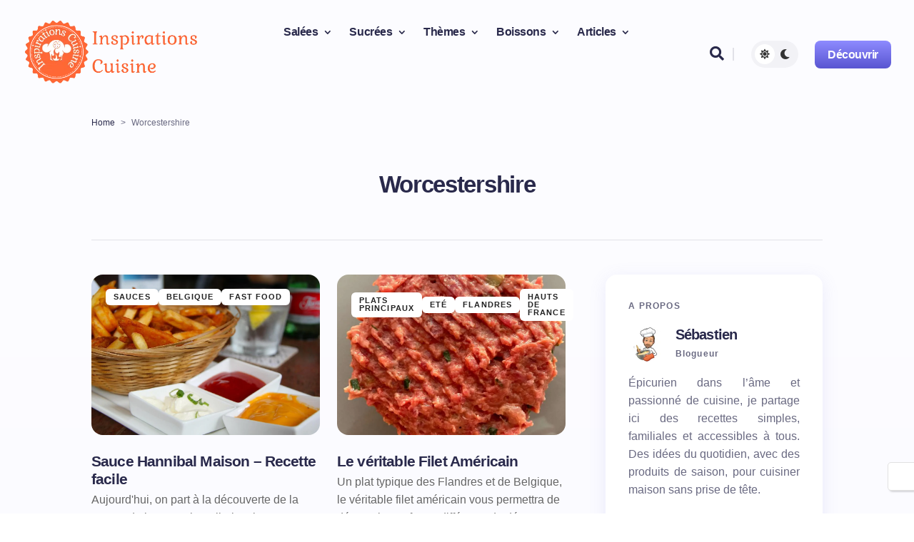

--- FILE ---
content_type: text/css
request_url: https://inspirations-cuisine.fr/wp-content/cache/min/1/wp-content/themes/Flow/style.css?ver=1769544780
body_size: 15069
content:
body:not(.dark-mode-divi){background:linear-gradient(180deg,#fdfdff 0%,#f8f7ff 100%)}body:not(.dark-mode-divi) .et_pb_section,body:not(.dark-mode-divi) #main-content{background:transparent}.flow-card-wrap{box-shadow:0 5px 25px 0 rgba(114,114,225,.12);padding:32px;border-radius:16px;background:#fff}.flow-card-wrap:not(:first-child){margin-top:32px}body *{transition:all 0.25s ease}.et_pb_modal_overlay.link-disabled{display:none!important}.et_pb_post .post-content{max-width:100%}h1,h2,h3,h4,h5,h6{letter-spacing:-.04em}.flow-highlight{background:linear-gradient(180deg,#9895ff 0%,#514dcc 100%);-webkit-background-clip:text;-webkit-text-fill-color:transparent}.wp-pagenavi{text-align:center}.wp-pagenavi .pages{display:none}.wp-pagenavi a,.wp-pagenavi span.current,.wp-pagenavi span{border:none!important;padding:5px 10px;display:inline-flex;justify-content:center;align-items:center;width:40px;height:40px;font-size:16px;font-weight:800;border-radius:50%;color:var(--divi-heading-text-color);text-align:center;line-height:40px;text-decoration:none;margin-right:10px}.wp-pagenavi span.current{box-shadow:0 5px 20px 0 rgba(114,114,255,.15);border-radius:8px;padding:8px 12px;margin:12px}.wp-pagenavi a.last,.wp-pagenavi a.first{display:none!important}a.previouspostslink,a.nextpostslink{font-size:0px!important;line-height:1em!important;vertical-align:middle;display:inline-flex!important;align-items:center!important}a.previouspostslink:before,a.nextpostslink:before{content:"5";font-family:ETmodules!important;font-weight:800;font-size:22px;margin-top:-4px}a.previouspostslink:before{content:"4"}.flow-newsletter .et_pb_newsletter_button_wrap{width:fit-content;position:absolute;right:5px;margin-top:5px}.flow-newsletter a.et_pb_newsletter_button.et_pb_button{display:flex;align-items:center;width:fit-content}.flow-newsletter input#et_pb_signup_email{padding-right:120px!important}.et_mobile_menu .menu-item-has-children>a{background-color:unset!important}.flow-categories{display:flex;flex-wrap:wrap;gap:5px}.flow-post-categories .flow-categories{justify-content:center}.flow-category a{background:#fff;border-radius:6px;box-shadow:0 5px 20px 0 rgba(114,114,255,.15);padding:4.5px 10.5px;color:var(--divi-heading-text-color);letter-spacing:.1em;text-transform:uppercase;font-weight:800;font-size:11px}#flow-menu-search-cross{cursor:pointer}.flow-search form.et_pb_searchform{padding:5px}.flow-search input.et_pb_searchsubmit,.flow-newsletter a.et_pb_newsletter_button.et_pb_button{min-height:40px!important;border-radius:8px;background:linear-gradient(180deg,var(--divi-secondary-color,#9895ff) 0%,var(--divi-primary-color,#514dcc) 100%);padding:0 17px}#flow-header-last-col{display:flex;justify-content:space-between;align-items:center;column-gap:5px}body:not(.et-fb) #flow-search-modal{display:none}@media screen and (min-width:980px){#flow-header-search:after{content:"";position:absolute;right:0;top:50%;width:2px;height:18px;background:#e1e1e8;transform:translate(0,-50%)}}#flow-header-search .et_pb_icon_wrap{margin-right:14px;cursor:pointer}.mobile_nav.opened .mobile_menu_bar:before{content:"\4d"}header .et_pb_menu .et-menu-nav>ul ul{padding:14px 0}header .et_pb_menu .et_pb_menu__menu>nav>ul>li.current-menu-ancestor,header .et_pb_menu .et_pb_menu__menu>nav>ul>li:hover{background-color:#f2f2f6}header .et-menu{column-gap:10px}@media screen and (min-width:980px){header ul.sub-menu{box-shadow:0 5px 20px 0 rgba(114,114,255,.15)!important;border-radius:8px;border:none!important;margin-top:14px}}header .et_pb_menu .et_pb_menu__menu>nav>ul>li,header .et_pb_menu .et_pb_menu__menu>nav>ul>li.current-menu-item,header .et_pb_menu .et_pb_menu__menu>nav>ul>li .sub-menu .current-menu-item a{margin-top:0;display:flex;align-items:center;padding:10.75px 12px;border-radius:8px}header .et_pb_menu .et_pb_menu__menu a{transition:all 0.25s ease!important}header .et_pb_menu .et_pb_menu__menu>nav>ul>li .sub-menu a{padding:3.5px 16px!important;width:100%;border-radius:8px}header .et_mobile_menu li a:hover,header .nav ul li a:hover,header .et-menu a:hover{background-color:rgb(242 242 246)!important;opacity:1!important}@media screen and (max-width:980px){header .et_mobile_menu li a:hover,header .nav ul li a:hover,header .et-menu a:hover{background-color:unset!important}}header .et_pb_menu .et_pb_menu__menu>nav>ul>li .sub-menu li:hover>a{transform:translateX(10px)}header .et_pb_menu .et_pb_menu__menu>nav>ul>li .sub-menu li:not(:last-child) a{margin-bottom:6px}header .et-menu li>a{padding-bottom:0px!important;padding-top:0px!important}header .nav li li{padding:0 22px 0 12px;width:100%}#flow-col-menu-mobile{display:flex;align-items:center}@media screen and (max-width:980px){div#flow-search-modal{left:20px!important;transform:none!important;width:calc(100% - 40px)!important;max-width:100%!important}ul#mobile_menu2{width:80vw;margin-top:15px}}.flow-toggle-switch{width:fit-content;background:#f2f2f6;border-radius:30px;padding:5px;cursor:pointer;position:relative;display:flex;justify-content:space-between;align-items:center;gap:8px}.flow-toggle-icon{font-size:24px;color:#333}.flow-sun:before,.flow-moon:before{content:"\f185";font-family:FontAwesome!important;font-size:14px;color:var(--divi-heading-text-color);font-weight:900;width:28px;height:28px;border-radius:100%;display:flex;justify-content:center;align-items:center;line-height:1em}.flow-dm-active:before{background:#fff}.flow-moon:before{content:"\f186"}.flow-category-blurb{width:fit-content;padding:12px 20px 12px 18px;border-radius:100px}.flow-category-blurb .et_pb_blurb_content{display:flex!important;align-items:center}.flow-category-blurb .et_pb_main_blurb_image{margin-bottom:0}.flow-category-blurb .et_pb_blurb_container{padding-left:0px!important}.flow-categories-cards-row .et_pb_column:not(.et_pb_column_empty){display:flex;justify-content:center;align-items:end;transition:all 0.25s ease;background-size:100% 100%;aspect-ratio:1 / 1}.flow-categories-cards-row .et_pb_column:hover{background-size:110% 110%}.flow-hero-slider article{min-height:600px!important}.flow-hero-slider article img,.flow-hero-slider a.entry-featured-image-url{width:100%}@media screen and (min-width:767px){.flow-hero-slider .flow-post-text{padding:64px!important;max-width:950px!important}.flow-hero-slider .slide-arrow:before{width:48px;height:48px;font-size:42px;display:flex;align-items:center}}@media screen and (max-width:767px){.flow-hero-slider article{min-height:320px!important}.flow-hero-slider .post-content{display:block!important}.flow-hero-slider .post-content-inner{display:none!important}.flow-hero-slider .flow-post-text{padding:32px!important}body .flow-hero-slider:not(.flow-featured-posts) article:not(.et_pb_no_thumb) .flow-post-categories{left:32px!important;top:32px!important}}.flow-hero-slider:not(.flow-featured-posts) article:not(.et_pb_no_thumb) .flow-post-categories{left:64px!important;top:64px!important}.flow-hero-slider .slick-dots li button{height:8px;width:8px;color:#fff;background:#fff}.flow-hero-slider .slick-dots .slick-active button{width:56px}.flow-hero-slider ul.slick-dots{position:absolute;bottom:64px;right:64px}html body #main-content .flow-hero-slider article.et_pb_post a.more-link{pointer-events:all}html body #main-content .flow-hero-slider article.et_pb_post a.more-link{background:linear-gradient(180deg,#fff 0%,#deddff 100%)!important;color:var(--divi-primary-color)!important}html body #main-content .flow-hero-slider article.et_pb_post a.more-link:hover{background:linear-gradient(180deg,var(--divi-secondary-color,#9895ff) 0%,var(--divi-primary-color,#514dcc) 100%)}.slick-dots{padding:0!important;list-style:none;list-style-type:none!important;display:flex;gap:6px;justify-content:center}.slick-dots .slick-active button{width:24px;border-radius:100px}.slick-dots li button{display:flex;width:.375rem;height:6px;border-radius:50%;justify-content:center;align-items:center;background:var(--divi-heading-text-color);transition:.25s;cursor:pointer;position:relative;overflow:hidden}@media screen and (min-width:500px){.flow-work-exp .et_pb_team_member_description{display:grid;display:grid!important;grid-template-columns:1fr 33%;grid-template-rows:repeat(2,1fr);grid-column-gap:0;grid-row-gap:0}}.flow-work-exp .et_pb_team_member_description div{grid-row:1;grid-column:2}.flow-work-exp .et_pb_member_position{grid-column:1}.flow-techno .et_pb_main_blurb_image{vertical-align:middle}.flow-work-exp .et_pb_module_header,.flow-techno .et_pb_module_header,.flow-creating h3{padding-bottom:3px!important}.flow-creating h3{margin-top:6px}.flow-featured-posts article{min-height:280px!important;padding-bottom:0px!important}.flow-featured-posts .entry-title{order:2;margin-bottom:0px!important}.flow-featured-posts .flow-post-text{padding:28px!important}.et_pb_posts article,.et_pb_blog_grid_wrapper article{position:relative}@media screen and (max-width:767px){.flow-list article{grid-template-columns:1fr!important}.flow-list p.post-meta{margin-top:16px}}.et_pb_posts article:hover img,.et_pb_blog_grid_wrapper article:hover img{transform:scale(1.1)}body .et_pb_posts .entry-title:hover,body .et_pb_posts .entry-title:hover a,body .et_pb_blog_grid_wrapper .entry-title:hover,body .et_pb_blog_grid_wrapper .entry-title:hover a{color:var(--divi-body-font-color)!important}.et_pb_posts article span.author.vcard a,.et_pb_blog_grid_wrapper article span.author.vcard a{color:var(--divi-primary-color)!important}.et_pb_posts article span.author.vcard:after,.et_pb_blog_grid_wrapper article span.author.vcard:after{content:" on ";display:inline}.et_pb_posts article:not(.et_pb_no_thumb) .flow-post-categories,.et_pb_blog_grid_wrapper article:not(.et_pb_no_thumb) .flow-post-categories{position:absolute;z-index:2;display:flex;justify-content:center;align-items:center;left:20px;top:20px;column-gap:10px}html body #main-content .et_pb_posts article .flow-post-categories a,html body #main-content .et_pb_blog_grid_wrapper article .flow-post-categories a{color:#222!important;font-size:11px!important;line-height:1em;font-weight:800!important;letter-spacing:0.1em!important;text-transform:uppercase;text-decoration:none;background:#fff;border-radius:6px;padding:6.25px 11px;transition:all .25s}html body #main-content .et_pb_posts article.et_pb_no_thumb .flow-post-categories a,html body #main-content .et_pb_blog_grid_wrapper article.et_pb_no_thumb .flow-post-categories a{box-shadow:0 2px 12px 0 rgba(114,114,225,.15);margin:10px 7px;display:inline-block}html body #main-content .et_pb_posts article.et_pb_no_thumb .flow-post-categories a:first-child,html body #main-content .et_pb_blog_grid_wrapper article.et_pb_no_thumb .flow-post-categories a:first-child{margin-left:0px!important}.et_pb_posts article .flow-post-categories a:hover,.et_pb_blog_grid_wrapper article .flow-post-categories a:hover{background:rgba(255,255,255,.9)}.et_pb_posts a.more-link,.et_pb_blog_grid_wrapper a.more-link{background:linear-gradient(180deg,var(--divi-secondary-color,#9895ff) 0%,var(--divi-primary-color,#514dcc) 100%);width:fit-content;padding:11.5px 18.5px;border-radius:8px;transition:all 0.25s ease;margin-top:20px;text-transform:capitalize}.et_pb_posts a.more-link:hover,.et_pb_blog_grid_wrapper a.more-link:hover{box-shadow:0 5px 20px 0 rgba(114,114,255,.4)}.flow-overlay article{min-height:450px;overflow:hidden;display:flex;align-items:end;margin-bottom:15px}.flow-overlay:not(.flow-featured-posts) article:not(.et_pb_no_thumb) .flow-post-categories{left:40px;top:40px}.flow-overlay article img{height:100%;object-fit:cover}.flow-overlay a.entry-featured-image-url{position:absolute;z-index:0;margin-bottom:0;height:100%}.flow-overlay .et_overlay{opacity:1!important;z-index:2}.flow-overlay .flow-post-text{padding:40px;z-index:2;display:flex;flex-wrap:wrap;max-width:720px;pointer-events:none}.flow-overlay .post-content-inner{max-width:535px}.flow-overlay article span.author.vcard a{color:white!important}.flow-overlay .entry-title{padding-bottom:0px!important}body .flow-overlay .entry-title:hover a{color:rgb(255 255 255 / 70%)!important}html body #main-content .flow-overlay article .flow-post-categories a{background:rgba(255,255,255,.22);color:white!important}.flow-overlay .entry-title{order:2;margin-bottom:10px;width:100%}.flow-overlay .post-content{order:3}@media screen and (max-width:767px){.flow-overlay .post-content{display:none}.flow-overlay article{min-height:250px}.flow-overlay .flow-post-text{padding:24px;padding-top:60px}.flow-overlay:not(.flow-featured-posts) article:not(.et_pb_no_thumb) .flow-post-categories{left:24px;top:24px}}.flow-list article:not(.et_pb_no_thumb){display:grid;align-items:stretch;grid-template-columns:minmax(0,48%) 1fr;column-gap:20px}.flow-list .et_pb_ajax_pagination_container>article:not(:nth-last-child(2)){margin-bottom:40px;border-bottom:1px solid #e1e1e8;padding-bottom:40px}.flow-list .entry-featured-image-url{margin-bottom:0px!important}.flow-list .entry-featured-image-url img{width:100%;object-fit:cover;display:block;height:100%}.flow-list .flow-post-text{display:flex;flex-direction:column;justify-content:space-between}.flow-list .post-meta{order:1}.flow-list .entry-title{order:2}.flow-list .post-content{order:3}@media screen and (min-width:980px){.flow-grid-3-col .et_pb_ajax_pagination_container{grid-template-columns:repeat(3,minmax(0,1fr))!important}}.flow-grid .et_pb_post .post-meta{margin-bottom:4px!important}.flow-grid .et_pb_image_container{margin:0!important}.flow-grid article{padding:0!important;display:flex;flex-wrap:wrap;align-content:flex-start;flex-direction:column}.flow-grid .post-meta{order:2}.flow-grid .et_pb_image_container{order:1}.flow-grid .entry-title{order:3}.flow-grid .post-content{order:4}.flow-grid a.entry-featured-image-url{margin-bottom:20px!important}.flow-grid .entry-title{padding-bottom:4px}.flow-grid .et_pb_ajax_pagination_container{display:grid;grid-row-gap:48px;grid-column-gap:24px;grid-template-columns:repeat(2,minmax(0,1fr))}.flow-grid article{margin-bottom:0px!important}.flow-grid article img{height:225px;object-fit:cover}@media screen and (max-width:767px){.flow-grid .et_pb_ajax_pagination_container{grid-template-columns:1fr!important}}@media screen and (min-width:767px){.flow-grid .et_pb_ajax_pagination_container>div{grid-column:1 / -1}}@media screen and (min-width:980px){body:not(.et-fb) .flow-post-row:not(.flow-post-no-sidebar)>.et_pb_column:first-child,body:not(.et-fb) .flow-post-row:not(.flow-post-no-sidebar)>.et_pb_column.et_pb_sticky_module[data-sticky-placeholder-id]:not([data-sticky-placeholder-id=""]){width:6%!important}html body:not(.et-fb) .et_pb_section .flow-post-row:not(.flow-post-no-sidebar)>.flow-col-post-content{width:51.3%;margin-left:3%;margin-right:7%}body:not(.et-fb) .flow-post-row:not(.flow-post-no-sidebar)>.et_pb_column:last-child{width:29.7%!important}body:not(.et-fb) .flow-post-row.flow-post-left-sidebar>.et_pb_column:first-child,body:not(.et-fb) .flow-post-row.flow-post-left-sidebar>.et_pb_column.et_pb_sticky_module[data-sticky-placeholder-id]:not([data-sticky-placeholder-id=""]){width:29.7%!important}body:not(.et-fb) .flow-post-row.flow-post-left-sidebar>.et_pb_column:last-child{width:6%!important}#flow-post-content .et_builder_inner_content .et_pb_row{width:100%}}.flow-breadcrumbs .flow-separator{margin:0 5px}.flow-post-details-col{display:flex;gap:5px;justify-content:center}.flow-post-split .flow-post-details-col,.flow-post-split .flow-post-categories .flow-categories{justify-content:flex-start!important}@media (min-width:980px){.flow-post-split .flow-post-categories .flow-categories{margin-top:50px}}.flow-col-post-content{display:flex;flex-wrap:wrap;align-items:end}.flow-col-post-content .flow-post-date,.flow-col-post-content .flow-post-date{width:fit-content}.flow-col-post-content .flow-post-date{margin-left:5px}.flow-col-post-content .flow-post-categories{margin-left:auto}@media (max-width:980px){.flow-col-post-content .flow-post-categories{width:100%}.flow-post-categories:not(.flow-post-categories-header) .flow-categories{justify-content:flex-start}.flow-post-navigation{display:block!important}.flow-post-navigation span.nav-previous{margin-bottom:18px}}.flow-post-navigation{border-top:1px solid var(--divi-global-color-1);padding-top:24px}.flow-post-navigation a{padding:32px;display:grid;grid-template-columns:1fr 30px;align-items:center}.flow-post-navigation .nav-previous a{grid-template-columns:30px 1fr}.flow-post-navigation .nav-next a .nav-label{grid-column:1}.flow-post-navigation{display:grid;position:relative;grid-template-columns:repeat(2,1fr);margin-top:1.5rem;gap:1.5rem;width:100%!important;text-align:center}.flow-comments .commentlist>li.depth-1:not(:first-child){border-top:1px solid var(--divi-global-color-1);padding-top:1.5rem}.flow-comments #comments{margin-bottom:30px}.flow-comments a.comment-reply-link.et_pb_button{float:left}.flow-comments #comments,.flow-comments a.comment-reply-link.et_pb_button{display:inline-block;padding-bottom:.1em;background:linear-gradient(180deg,var(--divi-secondary-color,#9895ff) 0%,var(--divi-primary-color,#514dcc) 98%);background-size:100% 1px;background-repeat:no-repeat;background-position:left 98%;color:var(--divi-primary-color);transition:.25s;text-decoration:none}.flow-comments #comments:hover,.flow-comments a.comment-reply-link.et_pb_button:hover{background-size:0 1px}.flow-comments .comment_avatar img{width:30px!important;height:30px;max-width:30px!important}.flow-comments .comment-body{padding-left:0px!important}.flow-comments .comment_postinfo{margin-bottom:0;min-height:30px;padding-left:35px!important}.flow-comments .comment_avatar{top:0}.flow-comments .comment_area{margin-top:4px}.flow-comments div#respond{margin-top:1.5rem;margin-bottom:1.5rem;padding:2rem;background:#fff;border-radius:16px;box-shadow:0 5px 20px 0 rgba(114,114,255,.12);overflow:hidden}.flow-comments #commentform{padding-bottom:0}body #page-container .flow-comments button#et_pb_submit{min-height:40px!important;border-radius:8px;background:linear-gradient(180deg,var(--divi-secondary-color,#9895ff) 0%,var(--divi-primary-color,#514dcc) 100%);padding:0 17px!important;color:white!important}body #page-container .flow-comments button#et_pb_submit:hover{box-shadow:0 5px 20px 0 rgba(114,114,255,.4)}#flow-post-content a:not([class]),.wp-block-post-terms>a,.wp-block-latest-posts a,.wp-block-categories a,.wp-block-archives-list a,.wp-block-cover a,.wp-block-calendar a,.wp-block-comment-reply-link a,.wp-block-comment-author-name a,.wp-block-comment-date a,.wp-block-post-navigation-link.has-text-color a,#flow-post-content a.wp-block-pages-list__item__link:not([style*="text-decoration"]) a{display:inline;padding-bottom:.1em;background:linear-gradient(180deg,var(--divi-secondary-color,#9895ff) 0%,var(--divi-primary-color,#514dcc) 98%);background-size:100% 1px;background-repeat:no-repeat;background-position:left 98%;color:var(--divi-primary-color);transition:.25s;text-decoration:none;font-weight:bolder}#flow-post-content a:not([class]):hover,.wp-block-post-terms>a:hover,.wp-block-latest-posts a:hover,.wp-block-categories a:hover,.wp-block-archives-list a:hover,.wp-block-cover a:hover,.wp-block-calendar a:hover,.wp-block-comment-reply-link a:hover,.wp-block-comment-author-name a:hover,.wp-block-comment-date a:hover,.wp-block-post-navigation-link.has-text-color a:hover,#flow-post-content a.wp-block-pages-list__item__link:not([style*="text-decoration"]) a:hover{background-size:0 1px}@media (max-width:767.98px){#flow-post-content h1,#flow-post-content .h1{font-size:42px}}@media (min-width:768px) and (max-width:991.98px){#flow-post-content h1,#flow-post-content .h1{font-size:calc(52px - .5rem)}}@media (min-width:992px){#flow-post-content h1,#flow-post-content .h1{font-size:52px}}@media (max-width:767.98px){#flow-post-content h2,#flow-post-content .h2{font-size:33px}}@media (min-width:768px){#flow-post-content h2,#flow-post-content .h2{font-size:42px}}@media (max-width:767.98px){#flow-post-content h3,#flow-post-content .h3{font-size:24px}}@media (min-width:768px){#flow-post-content h3,#flow-post-content .h3{font-size:33px}}@media (max-width:767.98px){#flow-post-content h4,#flow-post-content h4{font-size:21px}}@media (min-width:768px){#flow-post-content h4,#flow-post-content .h4{font-size:24px}}@media (max-width:767.98px){#flow-post-content h5,#flow-post-content .h5{font-size:18px}}@media (min-width:768px){#flow-post-content h5,#flow-post-content .h5{font-size:21px}}@media (max-width:767.98px){#flow-post-content h6,#flow-post-content .h6{font-size:15px}}@media (min-width:768px){#flow-post-content h6,#flow-post-content .h6{font-size:18px}}#flow-post-content>*:last-child:after,#flow-post-content .entry-summary>*:last-child:after{content:"";clear:both;display:table}#flow-post-content>*,#flow-post-content .wp-block-column>*,#flow-post-content .wp-block-media-text__content>*,#flow-post-content .entry-summary>*,#flow-post-content .entry-summary .wp-block-column>*,#flow-post-content .entry-summary .wp-block-media-text__content>*{margin-top:28px;margin-bottom:28px;padding-bottom:0}#flow-post-content>*:first-child,#flow-post-content .wp-block-column>*:first-child,#flow-post-content .wp-block-media-text__content>*:first-child,#flow-post-content .entry-summary>*:first-child,#flow-post-content .entry-summary .wp-block-column>*:first-child,#flow-post-content .entry-summary .wp-block-media-text__content>*:first-child{margin-top:0}#flow-post-content>*:last-child,#flow-post-content .wp-block-column>*:last-child,#flow-post-content .wp-block-media-text__content>*:last-child,#flow-post-content .entry-summary>*:last-child,#flow-post-content .entry-summary .wp-block-column>*:last-child,#flow-post-content .entry-summary .wp-block-media-text__content>*:last-child{margin-bottom:0}#flow-post-content>*:has(+ul),#flow-post-content .wp-block-column>*:has(+ul),#flow-post-content .wp-block-media-text__content>*:has(+ul),#flow-post-content .entry-summary>*:has(+ul),#flow-post-content .entry-summary .wp-block-column>*:has(+ul),#flow-post-content .entry-summary .wp-block-media-text__content>*:has(+ul){margin-bottom:0}#flow-post-content .wp-block-heading,#flow-post-content .entry-summary .wp-block-heading{margin-top:28px;margin-bottom:14px;clear:both}#flow-post-content .wp-block-heading:first-child,#flow-post-content .entry-summary .wp-block-heading:first-child{margin-top:0}#flow-post-content .wp-block-heading+*,#flow-post-content .entry-summary .wp-block-heading+*{margin-top:14px}#flow-post-content .wp-block-heading+.wp-block-heading,#flow-post-content .entry-summary .wp-block-heading+.wp-block-heading{margin-top:14px}#flow-post-content ul:not(:has(.woocommerce-MyAccount-navigation-link),.wp-block-post,.wp-block-archives,.wp-block-categories,.wp-block-latest-posts,.wp-block-social-links,.wp-block-post-template,.blocks-gallery-grid,.wc-block-grid__products,.wp-block-navigation,.wp-block-navigation .wp-block-page-list),#flow-post-content:not(:has(.woocommerce-area)) .entry-summary ul:not(:has(.woocommerce-MyAccount-navigation-link),.wp-block-post,.wp-block-archives,.wp-block-categories,.wp-block-latest-posts,.wp-block-social-links,.wp-block-post-template,.blocks-gallery-grid,.wc-block-grid__products,.wp-block-navigation,.wp-block-navigation .wp-block-page-list){padding-left:28px;padding-right:16px;list-style-type:disc}#flow-post-content ul:not(:has(.woocommerce-MyAccount-navigation-link),.wp-block-post,.wp-block-archives,.wp-block-categories,.wp-block-latest-posts,.wp-block-social-links,.wp-block-post-template,.blocks-gallery-grid,.wc-block-grid__products,.wp-block-navigation,.wp-block-navigation .wp-block-page-list) li,#flow-post-content:not(:has(.woocommerce-area)) .entry-summary ul:not(:has(.woocommerce-MyAccount-navigation-link),.wp-block-post,.wp-block-archives,.wp-block-categories,.wp-block-latest-posts,.wp-block-social-links,.wp-block-post-template,.blocks-gallery-grid,.wc-block-grid__products,.wp-block-navigation,.wp-block-navigation .wp-block-page-list) li{margin-bottom:.5rem}#flow-post-content ul:not(:has(.woocommerce-MyAccount-navigation-link),.wp-block-post,.wp-block-archives,.wp-block-categories,.wp-block-latest-posts,.wp-block-social-links,.wp-block-post-template,.blocks-gallery-grid,.wc-block-grid__products,.wp-block-navigation,.wp-block-navigation .wp-block-page-list) li::marker,#flow-post-content:not(:has(.woocommerce-area)) .entry-summary ul:not(:has(.woocommerce-MyAccount-navigation-link),.wp-block-post,.wp-block-archives,.wp-block-categories,.wp-block-latest-posts,.wp-block-social-links,.wp-block-post-template,.blocks-gallery-grid,.wc-block-grid__products,.wp-block-navigation,.wp-block-navigation .wp-block-page-list) li::marker{font-size:.9375rem}#flow-post-content ul:not(:has(.woocommerce-MyAccount-navigation-link),.wp-block-post,.wp-block-archives,.wp-block-categories,.wp-block-latest-posts,.wp-block-social-links,.wp-block-post-template,.blocks-gallery-grid,.wc-block-grid__products,.wp-block-navigation,.wp-block-navigation .wp-block-page-list):not(.has-text-color) li::marker,#flow-post-content:not(:has(.woocommerce-area)) .entry-summary ul:not(:has(.woocommerce-MyAccount-navigation-link),.wp-block-post,.wp-block-archives,.wp-block-categories,.wp-block-latest-posts,.wp-block-social-links,.wp-block-post-template,.blocks-gallery-grid,.wc-block-grid__products,.wp-block-navigation,.wp-block-navigation .wp-block-page-list):not(.has-text-color) li::marker{color:var(--divi-primary-color)}#flow-post-content ul:not(:has(.woocommerce-MyAccount-navigation-link),.wp-block-post,.wp-block-archives,.wp-block-categories,.wp-block-latest-posts,.wp-block-social-links,.wp-block-post-template,.blocks-gallery-grid,.wc-block-grid__products,.wp-block-navigation,.wp-block-navigation .wp-block-page-list).has-text-color li::marker,#flow-post-content:not(:has(.woocommerce-area)) .entry-summary ul:not(:has(.woocommerce-MyAccount-navigation-link),.wp-block-post,.wp-block-archives,.wp-block-categories,.wp-block-latest-posts,.wp-block-social-links,.wp-block-post-template,.blocks-gallery-grid,.wc-block-grid__products,.wp-block-navigation,.wp-block-navigation .wp-block-page-list).has-text-color li::marker{color:inherit}#flow-post-content ul:not(:has(.woocommerce-MyAccount-navigation-link),.wp-block-post,.wp-block-archives,.wp-block-categories,.wp-block-latest-posts,.wp-block-social-links,.wp-block-post-template,.blocks-gallery-grid,.wc-block-grid__products,.wp-block-navigation,.wp-block-navigation .wp-block-page-list).wp-block-list,#flow-post-content:not(:has(.woocommerce-area)) .entry-summary ul:not(:has(.woocommerce-MyAccount-navigation-link),.wp-block-post,.wp-block-archives,.wp-block-categories,.wp-block-latest-posts,.wp-block-social-links,.wp-block-post-template,.blocks-gallery-grid,.wc-block-grid__products,.wp-block-navigation,.wp-block-navigation .wp-block-page-list).wp-block-list{margin-top:14px}#flow-post-content>.alignleft,#flow-post-content>.alignright,#flow-post-content .entry-summary>.alignleft,#flow-post-content .entry-summary>.alignright{margin-top:0}#flow-post-content{line-height:1.55;color:var(--divi-heading-text-color)}#flow-post-content b,#flow-post-content strong{color:var(--divi-heading-text-color)}#flow-post-content h1,#flow-post-content h2,#flow-post-content h3,#flow-post-content h4,#flow-post-content h5,#flow-post-content h6,#flow-post-content .h1,#flow-post-content .h2,#flow-post-content .h3,#flow-post-content .h4,#flow-post-content .h5,#flow-post-content .h6{color:var(--divi-heading-text-color)}#flow-post-content h1:not(:first-child),#flow-post-content h2:not(:first-child),#flow-post-content h3:not(:first-child),#flow-post-content h4:not(:first-child),#flow-post-content h5:not(:first-child),#flow-post-content h6:not(:first-child),#flow-post-content .h1:not(:first-child),#flow-post-content .h2:not(:first-child),#flow-post-content .h3:not(:first-child),#flow-post-content .h4:not(:first-child),#flow-post-content .h5:not(:first-child),#flow-post-content .h6:not(:first-child){margin-top:28px}@media (min-width:992px){#flow-post-content h1:not(:first-child),#flow-post-content h2:not(:first-child),#flow-post-content h3:not(:first-child),#flow-post-content h4:not(:first-child),#flow-post-content h5:not(:first-child),#flow-post-content h6:not(:first-child),#flow-post-content .h1:not(:first-child),#flow-post-content .h2:not(:first-child),#flow-post-content .h3:not(:first-child),#flow-post-content .h4:not(:first-child),#flow-post-content .h5:not(:first-child),#flow-post-content .h6:not(:first-child){margin-top:36px}}#flow-post-content blockquote{position:relative;display:flex;flex-direction:column;align-items:flex-start;text-align:left;border:none;margin-top:36px;margin-bottom:36px;padding:32px;border-radius:16px;box-shadow:0 5px 25px 0 rgba(114,114,255,.12);font-weight:700;line-height:1.2em;letter-spacing:-.04em;font-size:24px}@media (prefers-color-scheme:dark){:root body[data-scheme=auto] #flow-post-content blockquote{background:#fff;color:var(--divi-heading-text-color)}}body.dark-mode-divi #flow-post-content blockquote{background:#fff;color:var(--divi-heading-text-color)}#flow-post-content blockquote:before{content:"“";display:inline-block;font-size:52px;position:absolute;top:19px;left:31px}#flow-post-content blockquote p:first-child{font-size:inherit;margin-top:1.875rem}#flow-post-content blockquote p:last-child{margin-bottom:0}#flow-post-content blockquote .wp-block-heading:first-child{margin-top:1.875rem!important}#flow-post-content blockquote .wp-block-heading:last-child{margin-bottom:0!important}#flow-post-content blockquote cite{font-size:12px;font-weight:800;letter-spacing:.1em;text-transform:uppercase;line-height:1.2;display:block;margin-top:1rem}#flow-post-content code{font-family:inherit;font-size:inherit}#flow-post-content pre{background-color:#f8f9fa;padding:20px}#flow-post-content .wp-caption-dd{color:var(--divi-heading-text-color);margin-left:0}#flow-post-content video,#flow-post-content iframe,#flow-post-content object,#flow-post-content embed{max-width:100%;overflow:hidden}.alignnone{max-width:100%}.alignleft{float:none;margin-right:0}.alignleft:first-child+*{margin-top:0}@media (min-width:576px){.alignleft{float:left;margin-right:2rem}}.alignright{float:none;margin-left:0}.alignright:first-child+*{margin-top:0}@media (min-width:576px){.alignright{float:right;margin-left:2rem}}.aligncenter{display:block;clear:both;margin-left:auto;margin-right:auto;max-width:100%}.aligncenter .wp-caption-text,.aligncenter .wp-caption-dd{text-align:center}img.alignleft,img.alignright{margin-bottom:1rem}.wp-block-group.alignleft,.wp-block-group.alignright,.wp-block-pullquote.alignleft,.wp-block-pullquote.alignright,.wp-block-cover-image.alignleft,.wp-block-cover-image.alignright,.wp-block-cover.alignleft,.wp-block-cover.aligncenter,.wp-block-cover.alignright{max-width:100%}@media (min-width:576px){.wp-block-group.alignleft,.wp-block-group.alignright,.wp-block-pullquote.alignleft,.wp-block-pullquote.alignright,.wp-block-cover-image.alignleft,.wp-block-cover-image.alignright,.wp-block-cover.alignleft,.wp-block-cover.aligncenter,.wp-block-cover.alignright{max-width:calc(50% - 1rem)}}.wp-block-group.alignwide.is-content-justification-left .wp-block-group__inner-container,.wp-block-group.alignfull.is-content-justification-left .wp-block-group__inner-container{margin-left:0;margin-right:auto}.wp-block-group.alignwide.is-content-justification-right .wp-block-group__inner-container,.wp-block-group.alignfull.is-content-justification-right .wp-block-group__inner-container{margin-left:auto;margin-right:0}.wp-block-group.alignwide.is-content-justification-left .wp-block-group__inner-container,.wp-block-group.alignwide.is-content-justification-right .wp-block-group__inner-container{max-width:700px}.wp-block-group.alignfull.is-content-justification-left .wp-block-group__inner-container,.wp-block-group.alignfull.is-content-justification-right .wp-block-group__inner-container{max-width:50%}.wp-block-columns>*:first-child{margin-top:0}.wp-block-columns>*:last-child{margin-bottom:0}.wp-block-columns .wp-block-column>*:first-child{margin-top:0}.wp-block-columns .wp-block-column>*:last-child{margin-bottom:0}p.has-background{padding:1.5rem 2rem}p.wp-block-subhead{font-size:1.5rem;color:var(--divi-heading-text-color);opacity:1}.wp-block-separator.is-style-dots{border-top:none}.wp-block-separator:not(.is-style-dots){border-top:none;border-bottom:2px solid currentColor}.wp-block-separator:not(.is-style-dots):not(.is-style-wide):not(.alignwide):not(.alignwide):not(.alignfull){max-width:100px}.wp-block-buttons[style*=font-style] .wp-block-button__link{font-style:inherit}.wp-block-buttons[style*=font-weight] .wp-block-button__link{font-weight:inherit}.wp-block-buttons[style*=line-height] .wp-block-button__link{line-height:inherit}.wp-block-buttons[style*=letter-spacing] .wp-block-button__link{letter-spacing:inherit}.wp-block-buttons[style*=text-transform] .wp-block-button__link{text-transform:inherit}.wp-block-button.alignleft{text-align:left}.wp-block-button.alignright{text-align:right}.wp-block-button.aligncenter{text-align:center}.wp-block-button .wp-block-button__link{text-align:center;white-space:normal;vertical-align:middle;user-select:none;transition:.25s;padding:.75rem 1.5rem;border-radius:8px;font-size:16px;line-height:1.2em;font-weight:800;font-style:normal;letter-spacing:-.03em;text-transform:none}.wp-block-button .wp-block-button__link:not([href]){cursor:default}.wp-block-button[style*=font-style] .wp-block-button__link{font-style:inherit}.wp-block-button[style*=font-weight] .wp-block-button__link{font-weight:inherit}.wp-block-button[style*=line-height] .wp-block-button__link{line-height:inherit}.wp-block-button[style*=letter-spacing] .wp-block-button__link{letter-spacing:inherit}.wp-block-button[style*=text-transform] .wp-block-button__link{text-transform:inherit}.wp-block-button:not(.is-style-outline) .wp-block-button__link:not(.has-background,.has-link-color a){background:linear-gradient(180deg,var(--divi-secondary-color) 0%,var(--divi-primary-color) 100%);color:var(--divi-heading-text-color)}.wp-block-button:not(.is-style-outline) .wp-block-button__link:not(.has-text-color,.has-link-color a){color:var(--divi-heading-text-color)}.wp-block-button:not(.is-style-outline) .wp-block-button__link:hover{opacity:.8}.wp-block-button.is-style-outline .wp-block-button__link:not(.has-background,.has-link-color a):hover{opacity:.8;color:linear-gradient(180deg,var(--divi-secondary-color) 0%,var(--divi-primary-color) 100%)}.wp-block-button.is-style-outline .wp-block-button__link:not(.has-text-color,.has-link-color a){color:linear-gradient(180deg,var(--divi-secondary-color) 0%,var(--divi-primary-color) 100%)}.wp-block-button.is-style-outline .wp-block-button__link:not(.has-text-color,.has-link-color a):hover{color:linear-gradient(180deg,var(--divi-secondary-color) 0%,var(--divi-primary-color) 100%);opacity:.8}.wp-block-file .wp-block-file__button{background:linear-gradient(180deg,var(--divi-secondary-color) 0%,var(--divi-primary-color) 100%);color:var(--divi-heading-text-color);position:relative;display:inline-flex;align-items:center;justify-content:center;text-decoration:none;border:none;transition:.25s;box-shadow:none;overflow:hidden;z-index:1;cursor:pointer;font-size:16px;line-height:1.2em;font-weight:800;font-style:normal;letter-spacing:-.03em;text-transform:none;padding:.5rem 1rem;border-radius:8px;font-size:16px;line-height:1.2em;font-weight:800;font-style:normal;letter-spacing:-.03em;text-transform:none}.wp-block-file .wp-block-file__button:before{content:"";position:absolute;top:0;left:0;width:100%;height:100%;background:linear-gradient(180deg,var(--divi-secondary-color) 0%,var(--divi-primary-color) 100%);transition:opacity .25s ease;z-index:-1;opacity:0}.wp-block-file .wp-block-file__button:focus:before,.wp-block-file .wp-block-file__button:hover:before{opacity:1}.wp-block-file .wp-block-file__button:focus,.wp-block-file .wp-block-file__button:hover{box-shadow:0 5px 20px 0 rgba(114,114,255,.4);outline:none}.wp-block-file .wp-block-file__button:disabled,.wp-block-file .wp-block-file__button:disabled[disabled]{color:var(--divi-heading-text-color);opacity:.5;padding:.5rem 1rem}.wp-block-file .wp-block-file__button:disabled:hover,.wp-block-file .wp-block-file__button:disabled[disabled]:hover{background:linear-gradient(180deg,var(--divi-secondary-color) 0%,var(--divi-primary-color) 100%);color:var(--divi-heading-text-color)}.wp-block-code,pre.wp-block-code,code.wp-block-code{background-color:#fff;padding:1rem 1.5rem;font-family:Menlo,Consolas,monaco,monospace;line-height:1.55;font-size:.875rem;color:var(--divi-body-font-color);white-space:pre-wrap;border-radius:0}.wp-block-code:not([style*=border-width]),pre.wp-block-code:not([style*=border-width]),code.wp-block-code:not([style*=border-width]){border:none}.wp-block-code[style*=border-width],pre.wp-block-code[style*=border-width],code.wp-block-code[style*=border-width]{border-style:solid}.wp-block-code .editor-plain-text,pre.wp-block-code .editor-plain-text,code.wp-block-code .editor-plain-text{background-color:transparent}.wp-block-preformatted,pre.wp-block-preformatted,code.wp-block-preformatted{box-sizing:border-box;background-color:#fff;padding:1rem 1.5rem}.wp-block-preformatted pre,pre.wp-block-preformatted pre,code.wp-block-preformatted pre{padding:0}.wp-block-preformatted,.wp-block-preformatted pre{font-family:Menlo,Consolas,monaco,monospace;line-height:1.55;font-size:.875rem;color:var(--divi-body-font-color);white-space:pre-wrap}.wp-block-verse,pre.wp-block-verse,code.wp-block-verse{box-sizing:border-box;background-color:#fff;padding:1rem 1.5rem}.wp-block-verse pre,pre.wp-block-verse pre,code.wp-block-verse pre{padding:0}.wp-block-verse,.wp-block-verse pre{font-family:Menlo,Consolas,monaco,monospace;line-height:1.55;font-size:.875rem;color:var(--divi-body-font-color);overflow:auto}.wp-block-audio figcaption{color:var(--divi-heading-text-color);text-align:left}.wp-block-embed figcaption{color:var(--divi-heading-text-color);text-align:left}.wp-block-video video{width:100%}.wp-block-video.aligncenter{margin-left:1rem;margin-right:1rem}.wp-block-media-text p:last-child{margin-bottom:0}@media (max-width:575.98px){.wp-block-media-text.is-stacked-on-mobile .wp-block-media-text__content{padding-top:8%;padding-bottom:0}.wp-block-media-text.is-stacked-on-mobile.has-media-on-the-right .wp-block-media-text__content{padding-top:0;padding-bottom:8%}}.wp-block-image figcaption{text-align:left;font-size:14px;font-weight:400;font-style:normal;letter-spacing:normal;text-transform:none;margin:.625rem auto 0 auto;color:var(--divi-body-font-color)}.wp-block-image:not(.is-style-rounded) img{border-radius:16px}.wp-block[data-align=full] .wp-block-image img{border-radius:0}.wp-block-image .alignleft,.wp-block-image.alignleft{float:none;margin-right:0}@media (min-width:576px){.wp-block-image .alignleft,.wp-block-image.alignleft{float:left;margin-right:2rem}}.wp-block-image .alignright,.wp-block-image.alignright{float:none;margin-left:0}@media (min-width:576px){.wp-block-image .alignright,.wp-block-image.alignright{float:right;margin-left:2rem}}@media (max-width:575.98px){.wp-block-image .alignleft,.wp-block-image .alignright{margin-left:auto;margin-right:auto}}.wp-block-post-featured-image.alignleft img{max-width:calc(100% - 2rem);margin-right:2rem}.wp-block-post-featured-image.aligncenter img{max-width:calc(100% - 2rem);margin-left:1rem;margin-right:1rem}.wp-block-post-featured-image.alignright img{max-width:calc(100% - 2rem);margin-left:2rem}.wp-block-post-featured-image img.has-border-color,.wp-block-post-featured-image img[style*=border-width]{border-style:solid}.wp-block-gallery.has-nested-images{display:flex;padding:0}.wp-block-gallery.has-nested-images .wp-block-image{position:relative}.wp-block-gallery.has-nested-images .wp-block-image figcaption{position:absolute;bottom:0;left:0;width:100%;margin-bottom:0;padding:0 .5rem .5rem;background:linear-gradient(0deg,rgba(0,0,0,.7019607843),rgba(0,0,0,.3019607843) 70%,rgba(0,0,0,0));color:#fff;max-height:60%;overflow:auto;scrollbar-color:rgba(0,0,0,0) rgba(0,0,0,0);scrollbar-gutter:stable both-edges;scrollbar-width:thin;text-align:center;box-sizing:border-box;will-change:transform;border-radius:0 0 16px 16px}@media (prefers-color-scheme:dark){:root [data-scheme=auto] .wp-block-gallery.has-nested-images .wp-block-image figcaption{color:var(--divi-heading-text-color)}}.dark-mode-divi .wp-block-gallery.has-nested-images .wp-block-image figcaption{color:var(--divi-heading-text-color)}@media (prefers-color-scheme:dark){:root [data-scheme=auto][data-d=dark] .wp-block-gallery.has-nested-images .wp-block-image figcaption{color:var(--divi-heading-text-color)}}@media (prefers-color-scheme:light){:root [data-scheme=auto][data-l=dark] .wp-block-gallery.has-nested-images .wp-block-image figcaption{color:var(--divi-heading-text-color)}}@media (min-width:576px){.wp-block-gallery.has-nested-images .wp-block-image .alignright{margin-top:0;margin-bottom:0}.wp-block-gallery.has-nested-images .wp-block-image .alignright figcaption{width:calc(100% - 2rem);margin-left:2rem}.wp-block-gallery.has-nested-images .wp-block-image .alignleft{margin-top:0;margin-bottom:0}.wp-block-gallery.has-nested-images .wp-block-image .alignleft figcaption{width:calc(100% - 2rem);margin-right:2rem}}.wp-block-gallery.has-nested-images img{border-radius:16px}.wp-block-gallery.has-nested-images.aligncenter{max-width:420px}.wp-block-gallery.alignfull figcaption{max-width:100%!important;padding-left:1.5rem;padding-right:1.5rem}.wp-block-gallery.alignleft{margin-right:2rem}.wp-block-gallery.alignright{margin-left:2rem}.wp-block-cover .wp-block-cover__inner-container,.wp-block-cover-image .wp-block-cover__inner-container{width:100%}.wp-block-cover.has-background-dim,.wp-block-cover-image.has-background-dim{padding:40px}.wp-block-cover.has-background-dim a,.wp-block-cover.has-background-dim a:hover,.wp-block-cover-image.has-background-dim a,.wp-block-cover-image.has-background-dim a:hover{color:inherit}.wp-block-cover.has-background-dim .wp-block-cover__inner-container,.wp-block-cover.has-background-dim .wp-block-cover-text,.wp-block-cover-image.has-background-dim .wp-block-cover__inner-container,.wp-block-cover-image.has-background-dim .wp-block-cover-text{color:#fff}.wp-block-cover__inner-container *:last-child{margin-bottom:0}.wp-block-cover .block-list-appender:empty{margin:0}.wp-block-cover .block-editor-block-list__layout .block-editor-block-list__block{margin-bottom:0}.wp-block-cover .block-editor-block-list__layout .block-editor-block-list__block>*{margin-bottom:0}.wp-block-cover .block-editor-block-list__layout *:last-child{margin-bottom:0}.wp-block-cover .wp-block-cover-text{font-size:2.25rem;line-height:1.55;padding:0;max-width:calc(878px)}.wp-block-cover.is-light:not(.has-text-color){color:#fff}@media (prefers-color-scheme:dark){:root [data-scheme=auto] .wp-block-cover.is-light:not(.has-text-color){color:var(--divi-heading-text-color)}}.dark-mode-divi .wp-block-cover.is-light:not(.has-text-color){color:var(--divi-heading-text-color)}@media (prefers-color-scheme:dark){:root [data-scheme=auto][data-d=dark] .wp-block-cover.is-light:not(.has-text-color){color:var(--divi-heading-text-color)}}@media (prefers-color-scheme:light){:root [data-scheme=auto][data-l=dark] .wp-block-cover.is-light:not(.has-text-color){color:var(--divi-heading-text-color)}}ul.block-editor-block-list__layout li::marker{font-size:.875rem}ul.block-editor-block-list__layout:not(.has-text-color) li::marker{color:var(--divi-primary-color)}ul.block-editor-block-list__layout.has-text-color li::marker{color:inherit}ul.block-editor-block-list__layout,ol.block-editor-block-list__layout{padding-left:32px;padding-right:16px}ul.block-editor-block-list__layout li,ol.block-editor-block-list__layout li{margin-bottom:.5rem;padding-left:.25rem}.wp-block-quote{font-weight:700;line-height:1.2em;letter-spacing:-.04em;position:relative;display:flex;flex-direction:column;align-items:flex-start;text-align:left;border:none;margin-top:36px;margin-bottom:36px;padding:32px;border-radius:16px;font-weight:700;line-height:1.2em;letter-spacing:-.04em}.wp-block-quote:not(.is-style-plain){color:#fff;background:var(--divi-heading-text-color)}@media (prefers-color-scheme:dark){:root body[data-scheme=auto] .wp-block-quote:not(.is-style-plain){background:#fff;color:var(--divi-heading-text-color)}}body.dark-mode-divi .wp-block-quote:not(.is-style-plain){background:#fff;color:var(--divi-heading-text-color)}.wp-block-quote:not(.is-style-plain):before{content:"“";display:inline-block;font-size:52px;position:absolute;top:19px;left:31px}.wp-block-quote[style*="text-decoration:line-through"]{text-decoration:none!important}.wp-block-quote[style*="text-decoration:line-through"] p,.wp-block-quote[style*="text-decoration:line-through"] cite{text-decoration:line-through}.wp-block-quote[style*="text-decoration:underline"]{text-decoration:none!important}.wp-block-quote[style*="text-decoration:underline"] p,.wp-block-quote[style*="text-decoration:underline"] cite{text-decoration:underline}.wp-block-quote p{font-size:inherit}.wp-block-quote p:first-child{margin-top:0}.wp-block-quote p:last-child{margin-bottom:0}.wp-block-quote cite,.wp-block-quote footer,.wp-block-quote .wp-block-quote__citation{margin-top:.5rem}.wp-block-quote:not(.is-style-plain,.has-text-color,.has-link-color) cite,.wp-block-quote:not(.is-style-plain,.has-text-color,.has-link-color) cite a,.wp-block-quote:not(.is-style-plain,.has-text-color,.has-link-color) footer,.wp-block-quote:not(.is-style-plain,.has-text-color,.has-link-color) .wp-block-quote__citation{color:#fff;opacity:.7}@media (prefers-color-scheme:dark){:root body[data-scheme=auto] .wp-block-quote:not(.is-style-plain,.has-text-color,.has-link-color) cite,:root body[data-scheme=auto] .wp-block-quote:not(.is-style-plain,.has-text-color,.has-link-color) cite a,:root body[data-scheme=auto] .wp-block-quote:not(.is-style-plain,.has-text-color,.has-link-color) footer,:root body[data-scheme=auto] .wp-block-quote:not(.is-style-plain,.has-text-color,.has-link-color) .wp-block-quote__citation{color:var(--divi-heading-text-color)}}body.dark-mode-divi .wp-block-quote:not(.is-style-plain,.has-text-color,.has-link-color) cite,body.dark-mode-divi .wp-block-quote:not(.is-style-plain,.has-text-color,.has-link-color) cite a,body.dark-mode-divi .wp-block-quote:not(.is-style-plain,.has-text-color,.has-link-color) footer,body.dark-mode-divi .wp-block-quote:not(.is-style-plain,.has-text-color,.has-link-color) .wp-block-quote__citation{color:var(--divi-heading-text-color)}.wp-block-quote.is-large,.wp-block-quote.is-style-large:not(.is-style-plain){align-items:flex-start;text-align:left;padding:40px;padding-left:100px}.wp-block-quote.is-large:before,.wp-block-quote.is-style-large:not(.is-style-plain):before{position:absolute;left:40px;top:60px}.wp-block-quote.is-large:after,.wp-block-quote.is-style-large:not(.is-style-plain):after{display:none}.wp-block-quote.is-large p,.wp-block-quote.is-large p:first-child,.wp-block-quote.is-style-large:not(.is-style-plain) p,.wp-block-quote.is-style-large:not(.is-style-plain) p:first-child{font-size:2rem;font-style:normal;line-height:1.55}.wp-block-quote.is-large cite,.wp-block-quote.is-large footer,.wp-block-quote.is-large .wp-block-quote__citation,.wp-block-quote.is-style-large:not(.is-style-plain) cite,.wp-block-quote.is-style-large:not(.is-style-plain) footer,.wp-block-quote.is-style-large:not(.is-style-plain) .wp-block-quote__citation{font-size:16px;line-height:1.2em;font-weight:800;font-style:normal;letter-spacing:-.03em;text-transform:none;font-style:normal;line-height:1.55}.wp-block-quote.has-text-align-left{align-items:flex-start}.wp-block-quote.has-text-align-center{align-items:center}.wp-block-quote.has-text-align-right{align-items:flex-end}.wp-block-pullquote{border-top:4px solid var(--divi-heading-text-color);border-bottom:4px solid var(--divi-heading-text-color);border-left:none;border-right:none;padding:2rem 1rem;color:var(--divi-heading-text-color)}.wp-block-pullquote.has-text-align-left{align-items:flex-start}.wp-block-pullquote.has-text-align-center{align-items:center}.wp-block-pullquote.has-text-align-right{align-items:flex-end}.wp-block-pullquote.is-style-solid-color{border:none}.wp-block-pullquote.is-style-solid-color blockquote p{font-size:2rem;line-height:1.55}.wp-block-pullquote blockquote{margin-top:0;margin-bottom:0}.wp-block-pullquote blockquote a{color:#fff}.wp-block-pullquote:not(.has-small-font-size,.has-medium-font-size,.has-large-font-size,.has-x-large-font-size) p{font-size:2rem}.wp-block-pullquote:not([style*=line-height]) p{line-height:1.55}.wp-block-pullquote:not(.has-text-color,.has-link-color) blockquote a{color:#fff}.wp-block-pullquote.has-small-font-size cite,.wp-block-pullquote.has-medium-font-size cite,.wp-block-pullquote.has-large-font-size cite,.wp-block-pullquote.has-x-large-font-size cite{font-size:inherit;line-height:1.2}.wp-block-pullquote[style*=font-style] cite{font-style:inherit}.wp-block-pullquote[style*=font-weight] cite{font-weight:inherit}.wp-block-pullquote[style*=line-height] cite{line-height:inherit}.wp-block-pullquote[style*=letter-spacing] cite{letter-spacing:inherit}.wp-block-pullquote[style*=text-transform] cite{text-transform:inherit}.wp-block-pullquote[style*="text-decoration:line-through"]{text-decoration:none!important}.wp-block-pullquote[style*="text-decoration:line-through"] p,.wp-block-pullquote[style*="text-decoration:line-through"] cite{text-decoration:line-through}.wp-block-pullquote[style*="text-decoration:underline"]{text-decoration:none!important}.wp-block-pullquote[style*="text-decoration:underline"] p,.wp-block-pullquote[style*="text-decoration:underline"] cite{text-decoration:underline}.wp-block-pullquote .alignleft p,.wp-block-pullquote .alignright p{font-size:1.5rem}.wp-block-search .wp-block-search__inside-wrapper{position:relative;display:flex;flex-direction:row;border:1px solid var(--divi-global-color-1);border-radius:8px;box-shadow:0 5px 25px 0 rgba(114,114,255,.12);background-color:#fff;padding:5px}.wp-block-search .wp-block-search__inside-wrapper:has(.wp-block-search__input:first-child:last-child){width:100%}.wp-block-search .wp-block-search__input{display:block;width:100%;font-size:14px;background-color:#fff;color:var(--divi-heading-text-color);line-height:1.55;font-weight:400;border:1px solid var(--divi-global-color-1);padding:.5625rem 1.125rem;border-radius:8px;flex:1 1 auto;width:1%;max-width:100%;background:#fff;color:var(--divi-heading-text-color);border:none}.wp-block-search .wp-block-search__input[style*=border-width]{border-style:solid}.wp-block-search .wp-block-search__button{background:linear-gradient(180deg,var(--divi-secondary-color) 0%,var(--divi-primary-color) 100%);color:var(--divi-heading-text-color);position:relative;display:inline-flex;align-items:center;justify-content:center;text-decoration:none;border:none;transition:.25s;box-shadow:none;overflow:hidden;z-index:1;cursor:pointer;font-size:16px;line-height:1.2em;font-weight:800;font-style:normal;letter-spacing:-.03em;text-transform:none;padding:.5625rem 1.125rem;border-radius:8px;margin-left:.5rem}.wp-block-search .wp-block-search__button:before{content:"";position:absolute;top:0;left:0;width:100%;height:100%;transition:opacity .25s ease;z-index:-1;opacity:0}.wp-block-search .wp-block-search__button:focus:before,.wp-block-search .wp-block-search__button:hover:before{opacity:1}.wp-block-search .wp-block-search__button:focus,.wp-block-search .wp-block-search__button:hover{box-shadow:0 5px 20px 0 rgba(114,114,255,.4);outline:none}.wp-block-search .wp-block-search__button:disabled,.wp-block-search .wp-block-search__button:disabled[disabled]{color:var(--divi-heading-text-color);opacity:.5;padding:.5625rem 1.125rem}.wp-block-search .wp-block-search__button:disabled:hover,.wp-block-search .wp-block-search__button:disabled[disabled]:hover{background:linear-gradient(180deg,var(--divi-secondary-color) 0%,var(--divi-primary-color) 100%);color:var(--divi-heading-text-color)}.wp-block-search .wp-block-search__button.has-icon{line-height:1}.wp-block-search .wp-block-search__button.has-icon.has-small-font-size,.wp-block-search .wp-block-search__button.has-icon.has-medium-font-size,.wp-block-search .wp-block-search__button.has-icon.has-large-font-size,.wp-block-search .wp-block-search__button.has-icon.has-x-large-font-size{line-height:1.55}.wp-block-search .wp-block-search__button.has-icon.has-small-font-size:before,.wp-block-search .wp-block-search__button.has-icon.has-medium-font-size:before,.wp-block-search .wp-block-search__button.has-icon.has-large-font-size:before,.wp-block-search .wp-block-search__button.has-icon.has-x-large-font-size:before{font-size:inherit}.wp-block-search .wp-block-search__button.has-icon[style*=line-height]:before{line-height:1.55}.wp-block-search .wp-block-search__button:hover{opacity:.9}.wp-block-search.wp-block-search__button-inside .wp-block-search__inside-wrapper{border:none;border-radius:8px;background:#fff;padding:0}.wp-block-search.wp-block-search__button-inside .wp-block-search__inside-wrapper .wp-block-search__input{border-radius:8px 0 0 8px}.wp-block-search.wp-block-search__button-inside .wp-block-search__inside-wrapper .wp-block-search__button{margin-left:0;border-radius:0 8px 8px 0}.wp-block-search.wp-block-search__button-inside .wp-block-search__inside-wrapper .wp-block-search__button.has-icon{padding:.5625rem 1.25rem .5625rem 1rem}.wp-block-search.aligncenter{max-width:calc(100% - 2rem);margin-left:1rem;margin-right:1rem}.wp-block-social-links{clear:both}.wp-block-social-links.alignright{justify-content:flex-end;float:none}.wp-block-social-links .wp-social-link{padding:0}.wp-block-social-links .wp-social-link:not(.is-style-logos-only){color:var(--divi-heading-text-color);fill:var(--divi-heading-text-color)}.wp-block-social-links .wp-social-link:hover{transform:none;transition:.25s}.wp-block-social-links:not(.has-icon-color) .wp-social-link:hover{background:var(--divi-heading-text-color);color:#fff;fill:#fff}.wp-block-social-links:not(.is-style-logos-only) .wp-social-link-fivehundredpx,.wp-block-social-links:not(.is-style-logos-only) .wp-social-link-wordpress{background-color:#fff}.wp-block-latest-comments{padding:0;margin:0 auto}.wp-block-latest-comments__comment{margin:1.5rem 0 0}.wp-block-latest-comments__comment:first-child{margin-top:0}.wp-block-latest-comments__comment>article{border:none!important;margin:0!important;padding:0!important}.wp-block-latest-comments__comment-meta{font-size:14px;margin-left:0}.wp-block-latest-comments__comment-author{transition:.25s;display:inline;padding-bottom:.1em;background:linear-gradient(to right,currentColor 0%,currentColor 98%);background-size:100% 1px;background-repeat:no-repeat;background-position:left 98%;color:var(--divi-heading-text-color);transition:.25s;text-decoration:none}.wp-block-latest-comments__comment-author:hover{background-size:0 1px;color:var(--divi-heading-text-color)}.wp-block-latest-comments__comment-link{display:inline;padding-bottom:.1em;background:linear-gradient(to right,currentColor 0%,currentColor 98%);background-size:100% 1px;background-repeat:no-repeat;background-position:left 98%;color:var(--divi-heading-text-color);transition:.25s;text-decoration:none}.wp-block-latest-comments__comment-link:hover{background-size:0 1px;color:var(--divi-heading-text-color)}.wp-block-latest-comments__comment-date{font-size:14px;font-weight:400;font-style:normal;letter-spacing:normal;text-transform:none;margin-top:.25rem}.wp-block-latest-comments__comment-excerpt{margin-left:0;color:var(--divi-heading-text-color)}.wp-block-latest-comments__comment-excerpt p{margin-top:.25rem}.wp-block-latest-comments__comment-excerpt p:not(:last-child){margin-bottom:.5rem}.wp-block-latest-comments__comment-excerpt p:last-child{margin-bottom:0}.wp-block-latest-comments.has-avatars .wp-block-latest-comments__comment>img+article .wp-block-latest-comments__comment-meta,.wp-block-latest-comments.has-avatars .wp-block-latest-comments__comment>img+article .wp-block-latest-comments__comment-excerpt{margin-left:4rem}.wp-block-latest-comments.alignleft{max-width:clac(100%-2rem);margin-right:2rem}.wp-block-latest-comments.aligncenter{max-width:clac(100%-2rem);margin-left:1rem;margin-right:1rem}.wp-block-latest-comments.alignright{max-width:clac(100%-2rem);margin-left:2rem}.wp-block-latest-comments.has-text-color .wp-block-post-title,.wp-block-latest-comments.has-text-color .wp-block-post-excerpt{color:inherit}.wp-block-latest-comments.has-small-font-size .wp-block-latest-comments__comment-meta,.wp-block-latest-comments.has-small-font-size .wp-block-latest-comments__comment-link,.wp-block-latest-comments.has-small-font-size .wp-block-latest-comments__comment-date,.wp-block-latest-comments.has-small-font-size .wp-block-latest-comments__comment-excerpt,.wp-block-latest-comments.has-medium-font-size .wp-block-latest-comments__comment-meta,.wp-block-latest-comments.has-medium-font-size .wp-block-latest-comments__comment-link,.wp-block-latest-comments.has-medium-font-size .wp-block-latest-comments__comment-date,.wp-block-latest-comments.has-medium-font-size .wp-block-latest-comments__comment-excerpt,.wp-block-latest-comments.has-large-font-size .wp-block-latest-comments__comment-meta,.wp-block-latest-comments.has-large-font-size .wp-block-latest-comments__comment-link,.wp-block-latest-comments.has-large-font-size .wp-block-latest-comments__comment-date,.wp-block-latest-comments.has-large-font-size .wp-block-latest-comments__comment-excerpt,.wp-block-latest-comments.has-x-large-font-size .wp-block-latest-comments__comment-meta,.wp-block-latest-comments.has-x-large-font-size .wp-block-latest-comments__comment-link,.wp-block-latest-comments.has-x-large-font-size .wp-block-latest-comments__comment-date,.wp-block-latest-comments.has-x-large-font-size .wp-block-latest-comments__comment-excerpt{font-size:inherit}.wp-block-latest-comments[style*=font-style] .wp-block-latest-comments__comment-meta,.wp-block-latest-comments[style*=font-style] .wp-block-latest-comments__comment-link,.wp-block-latest-comments[style*=font-style] .wp-block-latest-comments__comment-date,.wp-block-latest-comments[style*=font-style] .wp-block-latest-comments__comment-excerpt{font-style:inherit}.wp-block-latest-comments[style*=font-weight] .wp-block-latest-comments__comment-meta,.wp-block-latest-comments[style*=font-weight] .wp-block-latest-comments__comment-link,.wp-block-latest-comments[style*=font-weight] .wp-block-latest-comments__comment-date,.wp-block-latest-comments[style*=font-weight] .wp-block-latest-comments__comment-excerpt{font-weight:inherit}.wp-block-latest-comments[style*=line-height] .wp-block-latest-comments__comment-meta,.wp-block-latest-comments[style*=line-height] .wp-block-latest-comments__comment-link,.wp-block-latest-comments[style*=line-height] .wp-block-latest-comments__comment-date,.wp-block-latest-comments[style*=line-height] .wp-block-latest-comments__comment-excerpt{line-height:inherit}.wp-block-latest-comments[style*=letter-spacing] .wp-block-latest-comments__comment-meta,.wp-block-latest-comments[style*=letter-spacing] .wp-block-latest-comments__comment-link,.wp-block-latest-comments[style*=letter-spacing] .wp-block-latest-comments__comment-date,.wp-block-latest-comments[style*=letter-spacing] .wp-block-latest-comments__comment-excerpt{letter-spacing:inherit}.wp-block-latest-comments[style*=text-transform] .wp-block-latest-comments__comment-meta,.wp-block-latest-comments[style*=text-transform] .wp-block-latest-comments__comment-link,.wp-block-latest-comments[style*=text-transform] .wp-block-latest-comments__comment-date,.wp-block-latest-comments[style*=text-transform] .wp-block-latest-comments__comment-excerpt{text-transform:inherit}.wp-block-latest-posts,.wp-block-categories-list,.wp-block-categories__list,.wp-block-archives-list{padding-left:0;margin-bottom:0;margin-top:0;display:grid;grid-template-columns:minmax(0,1fr)}.wp-block-latest-posts ul,.wp-block-categories-list ul,.wp-block-categories__list ul,.wp-block-archives-list ul{padding-left:20px}.wp-block-latest-posts li,.wp-block-categories-list li,.wp-block-categories__list li,.wp-block-archives-list li{font-size:16px;line-height:1.2em;font-weight:800;font-style:normal;letter-spacing:-.03em;text-transform:none;display:flex;align-items:baseline;flex-wrap:wrap;position:relative;padding:0 0 .75rem;column-gap:.5rem}.wp-block-latest-posts li:last-child,.wp-block-categories-list li:last-child,.wp-block-categories__list li:last-child,.wp-block-archives-list li:last-child{padding-bottom:0;margin-bottom:0}.wp-block-latest-posts li:first-child:last-child,.wp-block-categories-list li:first-child:last-child,.wp-block-categories__list li:first-child:last-child,.wp-block-archives-list li:first-child:last-child{padding-bottom:0;margin-bottom:0}.wp-block-latest-posts li:first-child:last-child>.sub-menu,.wp-block-categories-list li:first-child:last-child>.sub-menu,.wp-block-categories__list li:first-child:last-child>.sub-menu,.wp-block-archives-list li:first-child:last-child>.sub-menu{padding-bottom:0;margin-bottom:0}.wp-block-latest-posts li a,.wp-block-categories-list li a,.wp-block-categories__list li a,.wp-block-archives-list li a{line-height:1.2em;font-weight:700;letter-spacing:-.04em;text-decoration:none}.wp-block-latest-posts li .wp-block-latest-posts__post-title,.wp-block-categories-list li .wp-block-latest-posts__post-title,.wp-block-categories__list li .wp-block-latest-posts__post-title,.wp-block-archives-list li .wp-block-latest-posts__post-title{width:100%}.wp-block-latest-posts li .wp-block-latest-posts__featured-image,.wp-block-categories-list li .wp-block-latest-posts__featured-image,.wp-block-categories__list li .wp-block-latest-posts__featured-image,.wp-block-archives-list li .wp-block-latest-posts__featured-image{width:100%}.wp-block-latest-posts li .wp-block-latest-posts__featured-image img,.wp-block-categories-list li .wp-block-latest-posts__featured-image img,.wp-block-categories__list li .wp-block-latest-posts__featured-image img,.wp-block-archives-list li .wp-block-latest-posts__featured-image img{width:100%;height:auto;border-radius:16px}.wp-block-latest-posts li .wp-block-latest-posts__featured-image:not(:last-child),.wp-block-categories-list li .wp-block-latest-posts__featured-image:not(:last-child),.wp-block-categories__list li .wp-block-latest-posts__featured-image:not(:last-child),.wp-block-archives-list li .wp-block-latest-posts__featured-image:not(:last-child){margin-bottom:.5rem}.wp-block-latest-posts li .wp-block-latest-posts__post-author,.wp-block-categories-list li .wp-block-latest-posts__post-author,.wp-block-categories__list li .wp-block-latest-posts__post-author,.wp-block-archives-list li .wp-block-latest-posts__post-author{font-size:15px;line-height:1.2em;font-weight:600;letter-spacing:-.02em}.wp-block-latest-posts li .wp-block-latest-posts__post-author:not(:first-child),.wp-block-categories-list li .wp-block-latest-posts__post-author:not(:first-child),.wp-block-categories__list li .wp-block-latest-posts__post-author:not(:first-child),.wp-block-archives-list li .wp-block-latest-posts__post-author:not(:first-child){margin-top:.5rem}.wp-block-latest-posts li .wp-block-latest-posts__post-author:not(:last-child),.wp-block-categories-list li .wp-block-latest-posts__post-author:not(:last-child),.wp-block-categories__list li .wp-block-latest-posts__post-author:not(:last-child),.wp-block-archives-list li .wp-block-latest-posts__post-author:not(:last-child){margin-right:.5rem}.wp-block-latest-posts li .wp-block-latest-posts__post-date,.wp-block-categories-list li .wp-block-latest-posts__post-date,.wp-block-categories__list li .wp-block-latest-posts__post-date,.wp-block-archives-list li .wp-block-latest-posts__post-date{font-size:15px;line-height:1.2em;font-weight:600;letter-spacing:-.02em}.wp-block-latest-posts li .wp-block-latest-posts__post-date:not(:last-child),.wp-block-categories-list li .wp-block-latest-posts__post-date:not(:last-child),.wp-block-categories__list li .wp-block-latest-posts__post-date:not(:last-child),.wp-block-archives-list li .wp-block-latest-posts__post-date:not(:last-child){margin-right:.5rem}.wp-block-latest-posts li .wp-block-latest-posts__post-excerpt,.wp-block-categories-list li .wp-block-latest-posts__post-excerpt,.wp-block-categories__list li .wp-block-latest-posts__post-excerpt,.wp-block-archives-list li .wp-block-latest-posts__post-excerpt{font-size:14px;font-weight:400;font-style:normal;letter-spacing:normal;text-transform:none;margin-top:.5rem}.wp-block-latest-posts.aligncenter li a,.wp-block-categories-list.aligncenter li a,.wp-block-categories__list.aligncenter li a,.wp-block-archives-list.aligncenter li a{margin-left:auto;margin-right:auto}.wp-block-latest-posts:not(.has-text-color)>li>a,.wp-block-categories-list:not(.has-text-color)>li>a,.wp-block-categories__list:not(.has-text-color)>li>a,.wp-block-archives-list:not(.has-text-color)>li>a{color:var(--divi-heading-text-color)}.wp-block-latest-posts:not(.has-text-color) .wp-block-latest-posts__post-author,.wp-block-latest-posts:not(.has-text-color) .wp-block-latest-posts__post-date,.wp-block-latest-posts:not(.has-text-color) .wp-block-latest-posts__post-excerpt,.wp-block-categories-list:not(.has-text-color) .wp-block-latest-posts__post-author,.wp-block-categories-list:not(.has-text-color) .wp-block-latest-posts__post-date,.wp-block-categories-list:not(.has-text-color) .wp-block-latest-posts__post-excerpt,.wp-block-categories__list:not(.has-text-color) .wp-block-latest-posts__post-author,.wp-block-categories__list:not(.has-text-color) .wp-block-latest-posts__post-date,.wp-block-categories__list:not(.has-text-color) .wp-block-latest-posts__post-excerpt,.wp-block-archives-list:not(.has-text-color) .wp-block-latest-posts__post-author,.wp-block-archives-list:not(.has-text-color) .wp-block-latest-posts__post-date,.wp-block-archives-list:not(.has-text-color) .wp-block-latest-posts__post-excerpt{color:var(--divi-body-font-color)}.wp-block-latest-posts.has-small-font-size li,.wp-block-latest-posts.has-small-font-size li a,.wp-block-latest-posts.has-small-font-size .wp-block-latest-posts__post-author,.wp-block-latest-posts.has-small-font-size .wp-block-latest-posts__post-date,.wp-block-latest-posts.has-small-font-size .wp-block-latest-posts__post-excerpt,.wp-block-latest-posts.has-medium-font-size li,.wp-block-latest-posts.has-medium-font-size li a,.wp-block-latest-posts.has-medium-font-size .wp-block-latest-posts__post-author,.wp-block-latest-posts.has-medium-font-size .wp-block-latest-posts__post-date,.wp-block-latest-posts.has-medium-font-size .wp-block-latest-posts__post-excerpt,.wp-block-latest-posts.has-large-font-size li,.wp-block-latest-posts.has-large-font-size li a,.wp-block-latest-posts.has-large-font-size .wp-block-latest-posts__post-author,.wp-block-latest-posts.has-large-font-size .wp-block-latest-posts__post-date,.wp-block-latest-posts.has-large-font-size .wp-block-latest-posts__post-excerpt,.wp-block-latest-posts.has-x-large-font-size li,.wp-block-latest-posts.has-x-large-font-size li a,.wp-block-latest-posts.has-x-large-font-size .wp-block-latest-posts__post-author,.wp-block-latest-posts.has-x-large-font-size .wp-block-latest-posts__post-date,.wp-block-latest-posts.has-x-large-font-size .wp-block-latest-posts__post-excerpt,.wp-block-categories-list.has-small-font-size li,.wp-block-categories-list.has-small-font-size li a,.wp-block-categories-list.has-small-font-size .wp-block-latest-posts__post-author,.wp-block-categories-list.has-small-font-size .wp-block-latest-posts__post-date,.wp-block-categories-list.has-small-font-size .wp-block-latest-posts__post-excerpt,.wp-block-categories-list.has-medium-font-size li,.wp-block-categories-list.has-medium-font-size li a,.wp-block-categories-list.has-medium-font-size .wp-block-latest-posts__post-author,.wp-block-categories-list.has-medium-font-size .wp-block-latest-posts__post-date,.wp-block-categories-list.has-medium-font-size .wp-block-latest-posts__post-excerpt,.wp-block-categories-list.has-large-font-size li,.wp-block-categories-list.has-large-font-size li a,.wp-block-categories-list.has-large-font-size .wp-block-latest-posts__post-author,.wp-block-categories-list.has-large-font-size .wp-block-latest-posts__post-date,.wp-block-categories-list.has-large-font-size .wp-block-latest-posts__post-excerpt,.wp-block-categories-list.has-x-large-font-size li,.wp-block-categories-list.has-x-large-font-size li a,.wp-block-categories-list.has-x-large-font-size .wp-block-latest-posts__post-author,.wp-block-categories-list.has-x-large-font-size .wp-block-latest-posts__post-date,.wp-block-categories-list.has-x-large-font-size .wp-block-latest-posts__post-excerpt,.wp-block-categories__list.has-small-font-size li,.wp-block-categories__list.has-small-font-size li a,.wp-block-categories__list.has-small-font-size .wp-block-latest-posts__post-author,.wp-block-categories__list.has-small-font-size .wp-block-latest-posts__post-date,.wp-block-categories__list.has-small-font-size .wp-block-latest-posts__post-excerpt,.wp-block-categories__list.has-medium-font-size li,.wp-block-categories__list.has-medium-font-size li a,.wp-block-categories__list.has-medium-font-size .wp-block-latest-posts__post-author,.wp-block-categories__list.has-medium-font-size .wp-block-latest-posts__post-date,.wp-block-categories__list.has-medium-font-size .wp-block-latest-posts__post-excerpt,.wp-block-categories__list.has-large-font-size li,.wp-block-categories__list.has-large-font-size li a,.wp-block-categories__list.has-large-font-size .wp-block-latest-posts__post-author,.wp-block-categories__list.has-large-font-size .wp-block-latest-posts__post-date,.wp-block-categories__list.has-large-font-size .wp-block-latest-posts__post-excerpt,.wp-block-categories__list.has-x-large-font-size li,.wp-block-categories__list.has-x-large-font-size li a,.wp-block-categories__list.has-x-large-font-size .wp-block-latest-posts__post-author,.wp-block-categories__list.has-x-large-font-size .wp-block-latest-posts__post-date,.wp-block-categories__list.has-x-large-font-size .wp-block-latest-posts__post-excerpt,.wp-block-archives-list.has-small-font-size li,.wp-block-archives-list.has-small-font-size li a,.wp-block-archives-list.has-small-font-size .wp-block-latest-posts__post-author,.wp-block-archives-list.has-small-font-size .wp-block-latest-posts__post-date,.wp-block-archives-list.has-small-font-size .wp-block-latest-posts__post-excerpt,.wp-block-archives-list.has-medium-font-size li,.wp-block-archives-list.has-medium-font-size li a,.wp-block-archives-list.has-medium-font-size .wp-block-latest-posts__post-author,.wp-block-archives-list.has-medium-font-size .wp-block-latest-posts__post-date,.wp-block-archives-list.has-medium-font-size .wp-block-latest-posts__post-excerpt,.wp-block-archives-list.has-large-font-size li,.wp-block-archives-list.has-large-font-size li a,.wp-block-archives-list.has-large-font-size .wp-block-latest-posts__post-author,.wp-block-archives-list.has-large-font-size .wp-block-latest-posts__post-date,.wp-block-archives-list.has-large-font-size .wp-block-latest-posts__post-excerpt,.wp-block-archives-list.has-x-large-font-size li,.wp-block-archives-list.has-x-large-font-size li a,.wp-block-archives-list.has-x-large-font-size .wp-block-latest-posts__post-author,.wp-block-archives-list.has-x-large-font-size .wp-block-latest-posts__post-date,.wp-block-archives-list.has-x-large-font-size .wp-block-latest-posts__post-excerpt{font-size:inherit}.wp-block-latest-posts[style*=font-style] li,.wp-block-latest-posts[style*=font-style] li a,.wp-block-latest-posts[style*=font-style] .wp-block-latest-posts__post-author,.wp-block-latest-posts[style*=font-style] .wp-block-latest-posts__post-date,.wp-block-latest-posts[style*=font-style] .wp-block-latest-posts__post-excerpt,.wp-block-categories-list[style*=font-style] li,.wp-block-categories-list[style*=font-style] li a,.wp-block-categories-list[style*=font-style] .wp-block-latest-posts__post-author,.wp-block-categories-list[style*=font-style] .wp-block-latest-posts__post-date,.wp-block-categories-list[style*=font-style] .wp-block-latest-posts__post-excerpt,.wp-block-categories__list[style*=font-style] li,.wp-block-categories__list[style*=font-style] li a,.wp-block-categories__list[style*=font-style] .wp-block-latest-posts__post-author,.wp-block-categories__list[style*=font-style] .wp-block-latest-posts__post-date,.wp-block-categories__list[style*=font-style] .wp-block-latest-posts__post-excerpt,.wp-block-archives-list[style*=font-style] li,.wp-block-archives-list[style*=font-style] li a,.wp-block-archives-list[style*=font-style] .wp-block-latest-posts__post-author,.wp-block-archives-list[style*=font-style] .wp-block-latest-posts__post-date,.wp-block-archives-list[style*=font-style] .wp-block-latest-posts__post-excerpt{font-style:inherit}.wp-block-latest-posts[style*=font-weight] li,.wp-block-latest-posts[style*=font-weight] li a,.wp-block-latest-posts[style*=font-weight] .wp-block-latest-posts__post-author,.wp-block-latest-posts[style*=font-weight] .wp-block-latest-posts__post-date,.wp-block-latest-posts[style*=font-weight] .wp-block-latest-posts__post-excerpt,.wp-block-categories-list[style*=font-weight] li,.wp-block-categories-list[style*=font-weight] li a,.wp-block-categories-list[style*=font-weight] .wp-block-latest-posts__post-author,.wp-block-categories-list[style*=font-weight] .wp-block-latest-posts__post-date,.wp-block-categories-list[style*=font-weight] .wp-block-latest-posts__post-excerpt,.wp-block-categories__list[style*=font-weight] li,.wp-block-categories__list[style*=font-weight] li a,.wp-block-categories__list[style*=font-weight] .wp-block-latest-posts__post-author,.wp-block-categories__list[style*=font-weight] .wp-block-latest-posts__post-date,.wp-block-categories__list[style*=font-weight] .wp-block-latest-posts__post-excerpt,.wp-block-archives-list[style*=font-weight] li,.wp-block-archives-list[style*=font-weight] li a,.wp-block-archives-list[style*=font-weight] .wp-block-latest-posts__post-author,.wp-block-archives-list[style*=font-weight] .wp-block-latest-posts__post-date,.wp-block-archives-list[style*=font-weight] .wp-block-latest-posts__post-excerpt{font-weight:inherit}.wp-block-latest-posts[style*=line-height] li,.wp-block-latest-posts[style*=line-height] li a,.wp-block-latest-posts[style*=line-height] .wp-block-latest-posts__post-author,.wp-block-latest-posts[style*=line-height] .wp-block-latest-posts__post-date,.wp-block-latest-posts[style*=line-height] .wp-block-latest-posts__post-excerpt,.wp-block-categories-list[style*=line-height] li,.wp-block-categories-list[style*=line-height] li a,.wp-block-categories-list[style*=line-height] .wp-block-latest-posts__post-author,.wp-block-categories-list[style*=line-height] .wp-block-latest-posts__post-date,.wp-block-categories-list[style*=line-height] .wp-block-latest-posts__post-excerpt,.wp-block-categories__list[style*=line-height] li,.wp-block-categories__list[style*=line-height] li a,.wp-block-categories__list[style*=line-height] .wp-block-latest-posts__post-author,.wp-block-categories__list[style*=line-height] .wp-block-latest-posts__post-date,.wp-block-categories__list[style*=line-height] .wp-block-latest-posts__post-excerpt,.wp-block-archives-list[style*=line-height] li,.wp-block-archives-list[style*=line-height] li a,.wp-block-archives-list[style*=line-height] .wp-block-latest-posts__post-author,.wp-block-archives-list[style*=line-height] .wp-block-latest-posts__post-date,.wp-block-archives-list[style*=line-height] .wp-block-latest-posts__post-excerpt{line-height:inherit}.wp-block-latest-posts[style*=letter-spacing] li,.wp-block-latest-posts[style*=letter-spacing] li a,.wp-block-latest-posts[style*=letter-spacing] .wp-block-latest-posts__post-author,.wp-block-latest-posts[style*=letter-spacing] .wp-block-latest-posts__post-date,.wp-block-latest-posts[style*=letter-spacing] .wp-block-latest-posts__post-excerpt,.wp-block-categories-list[style*=letter-spacing] li,.wp-block-categories-list[style*=letter-spacing] li a,.wp-block-categories-list[style*=letter-spacing] .wp-block-latest-posts__post-author,.wp-block-categories-list[style*=letter-spacing] .wp-block-latest-posts__post-date,.wp-block-categories-list[style*=letter-spacing] .wp-block-latest-posts__post-excerpt,.wp-block-categories__list[style*=letter-spacing] li,.wp-block-categories__list[style*=letter-spacing] li a,.wp-block-categories__list[style*=letter-spacing] .wp-block-latest-posts__post-author,.wp-block-categories__list[style*=letter-spacing] .wp-block-latest-posts__post-date,.wp-block-categories__list[style*=letter-spacing] .wp-block-latest-posts__post-excerpt,.wp-block-archives-list[style*=letter-spacing] li,.wp-block-archives-list[style*=letter-spacing] li a,.wp-block-archives-list[style*=letter-spacing] .wp-block-latest-posts__post-author,.wp-block-archives-list[style*=letter-spacing] .wp-block-latest-posts__post-date,.wp-block-archives-list[style*=letter-spacing] .wp-block-latest-posts__post-excerpt{letter-spacing:inherit}.wp-block-latest-posts[style*=text-transform] li,.wp-block-latest-posts[style*=text-transform] li a,.wp-block-latest-posts[style*=text-transform] .wp-block-latest-posts__post-author,.wp-block-latest-posts[style*=text-transform] .wp-block-latest-posts__post-date,.wp-block-latest-posts[style*=text-transform] .wp-block-latest-posts__post-excerpt,.wp-block-categories-list[style*=text-transform] li,.wp-block-categories-list[style*=text-transform] li a,.wp-block-categories-list[style*=text-transform] .wp-block-latest-posts__post-author,.wp-block-categories-list[style*=text-transform] .wp-block-latest-posts__post-date,.wp-block-categories-list[style*=text-transform] .wp-block-latest-posts__post-excerpt,.wp-block-categories__list[style*=text-transform] li,.wp-block-categories__list[style*=text-transform] li a,.wp-block-categories__list[style*=text-transform] .wp-block-latest-posts__post-author,.wp-block-categories__list[style*=text-transform] .wp-block-latest-posts__post-date,.wp-block-categories__list[style*=text-transform] .wp-block-latest-posts__post-excerpt,.wp-block-archives-list[style*=text-transform] li,.wp-block-archives-list[style*=text-transform] li a,.wp-block-archives-list[style*=text-transform] .wp-block-latest-posts__post-author,.wp-block-archives-list[style*=text-transform] .wp-block-latest-posts__post-date,.wp-block-archives-list[style*=text-transform] .wp-block-latest-posts__post-excerpt{text-transform:inherit}.wp-block-latest-posts[style*="text-decoration:line-through"],.wp-block-categories-list[style*="text-decoration:line-through"],.wp-block-categories__list[style*="text-decoration:line-through"],.wp-block-archives-list[style*="text-decoration:line-through"]{text-decoration:none!important}.wp-block-latest-posts[style*="text-decoration:line-through"] li a,.wp-block-latest-posts[style*="text-decoration:line-through"] .wp-block-latest-posts__post-author,.wp-block-latest-posts[style*="text-decoration:line-through"] .wp-block-latest-posts__post-date,.wp-block-latest-posts[style*="text-decoration:line-through"] .wp-block-latest-posts__post-excerpt,.wp-block-categories-list[style*="text-decoration:line-through"] li a,.wp-block-categories-list[style*="text-decoration:line-through"] .wp-block-latest-posts__post-author,.wp-block-categories-list[style*="text-decoration:line-through"] .wp-block-latest-posts__post-date,.wp-block-categories-list[style*="text-decoration:line-through"] .wp-block-latest-posts__post-excerpt,.wp-block-categories__list[style*="text-decoration:line-through"] li a,.wp-block-categories__list[style*="text-decoration:line-through"] .wp-block-latest-posts__post-author,.wp-block-categories__list[style*="text-decoration:line-through"] .wp-block-latest-posts__post-date,.wp-block-categories__list[style*="text-decoration:line-through"] .wp-block-latest-posts__post-excerpt,.wp-block-archives-list[style*="text-decoration:line-through"] li a,.wp-block-archives-list[style*="text-decoration:line-through"] .wp-block-latest-posts__post-author,.wp-block-archives-list[style*="text-decoration:line-through"] .wp-block-latest-posts__post-date,.wp-block-archives-list[style*="text-decoration:line-through"] .wp-block-latest-posts__post-excerpt{text-decoration:line-through}.wp-block-latest-posts[style*="text-decoration:underline"],.wp-block-categories-list[style*="text-decoration:underline"],.wp-block-categories__list[style*="text-decoration:underline"],.wp-block-archives-list[style*="text-decoration:underline"]{text-decoration:none!important}.wp-block-latest-posts[style*="text-decoration:underline"] li a,.wp-block-latest-posts[style*="text-decoration:underline"] .wp-block-latest-posts__post-author,.wp-block-latest-posts[style*="text-decoration:underline"] .wp-block-latest-posts__post-date,.wp-block-latest-posts[style*="text-decoration:underline"] .wp-block-latest-posts__post-excerpt,.wp-block-categories-list[style*="text-decoration:underline"] li a,.wp-block-categories-list[style*="text-decoration:underline"] .wp-block-latest-posts__post-author,.wp-block-categories-list[style*="text-decoration:underline"] .wp-block-latest-posts__post-date,.wp-block-categories-list[style*="text-decoration:underline"] .wp-block-latest-posts__post-excerpt,.wp-block-categories__list[style*="text-decoration:underline"] li a,.wp-block-categories__list[style*="text-decoration:underline"] .wp-block-latest-posts__post-author,.wp-block-categories__list[style*="text-decoration:underline"] .wp-block-latest-posts__post-date,.wp-block-categories__list[style*="text-decoration:underline"] .wp-block-latest-posts__post-excerpt,.wp-block-archives-list[style*="text-decoration:underline"] li a,.wp-block-archives-list[style*="text-decoration:underline"] .wp-block-latest-posts__post-author,.wp-block-archives-list[style*="text-decoration:underline"] .wp-block-latest-posts__post-date,.wp-block-archives-list[style*="text-decoration:underline"] .wp-block-latest-posts__post-excerpt{text-decoration:underline}.wp-block-latest-posts>li>a,.wp-block-categories-list>li>a,.wp-block-categories__list>li>a,.wp-block-archives-list>li>a{max-width:100%;word-wrap:break-word;transition:.25s}.wp-block-latest-posts>li>a:hover,.wp-block-categories-list>li>a:hover,.wp-block-categories__list>li>a:hover,.wp-block-archives-list>li>a:hover{color:var(--divi-body-font-color)}.wp-block-latest-posts ul.children,.wp-block-categories-list ul.children,.wp-block-categories__list ul.children,.wp-block-archives-list ul.children{flex:0 0 100%;width:100%;margin-top:.5rem}.wp-block-latest-posts ul.children li,.wp-block-categories-list ul.children li,.wp-block-categories__list ul.children li,.wp-block-archives-list ul.children li{padding:.5rem 0}.wp-block-latest-posts ul.children li:last-child,.wp-block-categories-list ul.children li:last-child,.wp-block-categories__list ul.children li:last-child,.wp-block-archives-list ul.children li:last-child{border-bottom:none;padding-bottom:0}.wp-block-latest-posts ul.children li a,.wp-block-categories-list ul.children li a,.wp-block-categories__list ul.children li a,.wp-block-archives-list ul.children li a{font-weight:700;line-height:1.2em;letter-spacing:-.04em}.wp-block-latest-posts ul.children ul.children li,.wp-block-categories-list ul.children ul.children li,.wp-block-categories__list ul.children ul.children li,.wp-block-archives-list ul.children ul.children li{margin-left:1rem;padding-left:0}.wp-block-latest-posts ul.sub-menu,.wp-block-categories-list ul.sub-menu,.wp-block-categories__list ul.sub-menu,.wp-block-archives-list ul.sub-menu{margin-top:.5rem}.wp-block-latest-posts ul.sub-menu li,.wp-block-categories-list ul.sub-menu li,.wp-block-categories__list ul.sub-menu li,.wp-block-archives-list ul.sub-menu li{padding:.5rem 0}.wp-block-latest-posts ul.sub-menu li:last-child,.wp-block-categories-list ul.sub-menu li:last-child,.wp-block-categories__list ul.sub-menu li:last-child,.wp-block-archives-list ul.sub-menu li:last-child{border-bottom:none;padding-bottom:0}.wp-block-latest-posts ul.sub-menu li a,.wp-block-categories-list ul.sub-menu li a,.wp-block-categories__list ul.sub-menu li a,.wp-block-archives-list ul.sub-menu li a{font-weight:700;line-height:1.2em;letter-spacing:-.04em}.wp-block-latest-posts ul.sub-menu ul.sub-menu li,.wp-block-categories-list ul.sub-menu ul.sub-menu li,.wp-block-categories__list ul.sub-menu ul.sub-menu li,.wp-block-archives-list ul.sub-menu ul.sub-menu li{margin-left:1rem;padding-left:0}.wp-block-latest-posts .screen-reader-text,.wp-block-categories-list .screen-reader-text,.wp-block-categories__list .screen-reader-text,.wp-block-archives-list .screen-reader-text{display:none}.wp-block-latest-posts li .wp-block-latest-posts__post-title{line-height:1.55;font-weight:700;letter-spacing:-.04em;font-size:21px}.wp-block-latest-posts li .wp-block-latest-posts__post-excerpt{font-weight:400;font-size:16px;letter-spacing:normal;line-height:1.55}.wp-block-latest-posts li:has(.wp-block-latest-posts__featured-image){padding-bottom:2rem}.wp-block-latest-posts.aligncenter li{margin-left:auto;margin-right:auto}.wp-block label{font-size:16px;line-height:1.2em;font-weight:800;font-style:normal;letter-spacing:-.03em;text-transform:none;margin-bottom:.75rem}.wp-block select{display:block;width:100%;font-size:14px;background-color:#fff;color:var(--divi-heading-text-color);line-height:1.55;font-weight:400;border:1px solid var(--divi-global-color-1);padding:.9375rem 1.5rem;border-radius:8px;font-size:14px;font-weight:400;font-style:normal;line-height:1.55;letter-spacing:normal;text-transform:none;width:100%;max-width:100%;min-height:40px;margin:0;outline:none;appearance:none;border:none;background-color:#fff;color:var(--divi-heading-text-color);transition:.25s}.wp-block select:focus{outline:none;box-shadow:none}.wp-block select:focus::placeholder{opacity:1}.wp-block select::placeholder{color:var(--divi-body-font-color)}.wp-block select:not([size]):not([multiple]){padding-right:1.5rem;-webkit-appearance:none;-moz-appearance:none;appearance:none;background-image:url("data:image/svg+xml,%3Csvg xmlns='http://www.w3.org/2000/svg' width='12' height='12' viewBox='0 0 12 12'%3E%3Cg fill='currentColor'%3E%3Cpath d='M10.293,3.293,6,7.586,1.707,3.293A1,1,0,0,0,.293,4.707l5,5a1,1,0,0,0,1.414,0l5-5a1,1,0,1,0-1.414-1.414Z' fill='currentColor'%3E%3C/path%3E%3C/g%3E%3C/svg%3E");background-size:.6em;background-repeat:no-repeat}@media (prefers-color-scheme:dark){:root [data-scheme=auto] .wp-block select:not([size]):not([multiple]){background-image:url("data:image/svg+xml,%3Csvg xmlns='http://www.w3.org/2000/svg' width='12' height='12' viewBox='0 0 12 12'%3E%3Cg fill='%23fff'%3E%3Cpath d='M10.293,3.293,6,7.586,1.707,3.293A1,1,0,0,0,.293,4.707l5,5a1,1,0,0,0,1.414,0l5-5a1,1,0,1,0-1.414-1.414Z' fill='%23fff'%3E%3C/path%3E%3C/g%3E%3C/svg%3E")}}.dark-mode-divi .wp-block select:not([size]):not([multiple]){background-image:url("data:image/svg+xml,%3Csvg xmlns='http://www.w3.org/2000/svg' width='12' height='12' viewBox='0 0 12 12'%3E%3Cg fill='%23fff'%3E%3Cpath d='M10.293,3.293,6,7.586,1.707,3.293A1,1,0,0,0,.293,4.707l5,5a1,1,0,0,0,1.414,0l5-5a1,1,0,1,0-1.414-1.414Z' fill='%23fff'%3E%3C/path%3E%3C/g%3E%3C/svg%3E")}@media (prefers-color-scheme:dark){:root [data-scheme=auto][data-d=dark] .wp-block select:not([size]):not([multiple]){background-image:url("data:image/svg+xml,%3Csvg xmlns='http://www.w3.org/2000/svg' width='12' height='12' viewBox='0 0 12 12'%3E%3Cg fill='%23fff'%3E%3Cpath d='M10.293,3.293,6,7.586,1.707,3.293A1,1,0,0,0,.293,4.707l5,5a1,1,0,0,0,1.414,0l5-5a1,1,0,1,0-1.414-1.414Z' fill='%23fff'%3E%3C/path%3E%3C/g%3E%3C/svg%3E")}}@media (prefers-color-scheme:light){:root [data-scheme=auto][data-l=dark] .wp-block select:not([size]):not([multiple]){background-image:url("data:image/svg+xml,%3Csvg xmlns='http://www.w3.org/2000/svg' width='12' height='12' viewBox='0 0 12 12'%3E%3Cg fill='%23fff'%3E%3Cpath d='M10.293,3.293,6,7.586,1.707,3.293A1,1,0,0,0,.293,4.707l5,5a1,1,0,0,0,1.414,0l5-5a1,1,0,1,0-1.414-1.414Z' fill='%23fff'%3E%3C/path%3E%3C/g%3E%3C/svg%3E")}}[data-scheme=inverse] .wp-block select:not([size]):not([multiple]){background-image:url("data:image/svg+xml,%3Csvg xmlns='http://www.w3.org/2000/svg' width='12' height='12' viewBox='0 0 12 12'%3E%3Cg fill='%23fff'%3E%3Cpath d='M10.293,3.293,6,7.586,1.707,3.293A1,1,0,0,0,.293,4.707l5,5a1,1,0,0,0,1.414,0l5-5a1,1,0,1,0-1.414-1.414Z' fill='%23fff'%3E%3C/path%3E%3C/g%3E%3C/svg%3E")}@media (prefers-color-scheme:dark){:root [data-scheme=auto][data-d=inverse] .wp-block select:not([size]):not([multiple]){background-image:url("data:image/svg+xml,%3Csvg xmlns='http://www.w3.org/2000/svg' width='12' height='12' viewBox='0 0 12 12'%3E%3Cg fill='%23fff'%3E%3Cpath d='M10.293,3.293,6,7.586,1.707,3.293A1,1,0,0,0,.293,4.707l5,5a1,1,0,0,0,1.414,0l5-5a1,1,0,1,0-1.414-1.414Z' fill='%23fff'%3E%3C/path%3E%3C/g%3E%3C/svg%3E")}}@media (prefers-color-scheme:light){:root [data-scheme=auto][data-l=inverse] .wp-block select:not([size]):not([multiple]){background-image:url("data:image/svg+xml,%3Csvg xmlns='http://www.w3.org/2000/svg' width='12' height='12' viewBox='0 0 12 12'%3E%3Cg fill='%23fff'%3E%3Cpath d='M10.293,3.293,6,7.586,1.707,3.293A1,1,0,0,0,.293,4.707l5,5a1,1,0,0,0,1.414,0l5-5a1,1,0,1,0-1.414-1.414Z' fill='%23fff'%3E%3C/path%3E%3C/g%3E%3C/svg%3E")}}.wp-block-site-title{font-size:22px;font-weight:700;font-style:normal;letter-spacing:-.04em;text-transform:none}.wp-block-site-title a{text-decoration:none}.wp-block .wp-block-post-title:not(:first-child){margin-top:.5rem}.wp-block-group:has(.wp-block-post-navigation-link+.wp-block-post-navigation-link.has-text-align-right){display:flex;justify-content:space-between;flex-wrap:wrap}.wp-block-post-title{font-weight:700;line-height:1.2em;letter-spacing:-.04em}.wp-block-post-title a{display:block;text-decoration:none;display:inline;padding-bottom:.05em;background:linear-gradient(to right,currentColor 0%,currentColor 98%);background-size:0 1px;background-repeat:no-repeat;background-position:left 98%;color:var(--divi-heading-text-color);transition:.25s;text-decoration:none}.wp-block-post-title a:hover{background-size:100% 1px;color:var(--divi-heading-text-color)}.entry-content .is-layout-constrained .wp-block-post-title.alignwide,.entry-content .is-layout-constrained .wp-block-post-title.alignfull{margin-top:0;margin-bottom:0}.wp-block-post-excerpt{font-weight:400;font-size:16px;letter-spacing:normal;line-height:1.55;margin-top:.5rem;color:var(--divi-body-font-color)}.wp-block-post-excerpt__more-text{margin-top:.5rem}.wp-block-post-excerpt:not(.has-link-color) .wp-block-post-excerpt__more-link{color:var(--divi-primary-color)}.wp-block-post-excerpt[style*="text-decoration:line-through"] .wp-block-post-excerpt__more-link{text-decoration:line-through}.wp-block-post-terms{display:flex;align-items:center;flex-wrap:wrap;gap:.5rem;background:0 0;font-size:11px;line-height:1.55em;font-weight:400;font-style:normal;letter-spacing:.1em;text-transform:uppercase}.wp-block-post-terms:not(:first-child){margin-top:1.25rem}.wp-block-post-terms.has-text-align-left{justify-content:flex-start}.wp-block-post-terms.has-text-align-right{justify-content:flex-end}.wp-block-post-terms.has-text-align-center{justify-content:center}.wp-block-post-terms .wp-block-post-terms__separator{display:none}.wp-block-post-terms a{display:flex;align-items:center}.wp-block-post-terms a:not(.has-link-color,.has-link-color a){color:var(--divi-primary-color)}@media (prefers-color-scheme:dark){:root [data-scheme=auto] .wp-block-post-terms a:not(.has-link-color,.has-link-color a){color:var(--divi-heading-text-color)}}.dark-mode-divi .wp-block-post-terms a:not(.has-link-color,.has-link-color a){color:var(--divi-heading-text-color)}@media (prefers-color-scheme:dark){:root [data-scheme=auto][data-d=dark] .wp-block-post-terms a:not(.has-link-color,.has-link-color a){color:var(--divi-heading-text-color)}}@media (prefers-color-scheme:light){:root [data-scheme=auto][data-l=dark] .wp-block-post-terms a:not(.has-link-color,.has-link-color a){color:var(--divi-heading-text-color)}}.wp-block-post-terms a:not(.has-link-color,.has-link-color a):hover{color:var(--divi-heading-text-color)}@media (prefers-color-scheme:dark){:root [data-scheme=auto] .wp-block-post-terms a:not(.has-link-color,.has-link-color a):hover{color:var(--divi-body-font-color)}}.dark-mode-divi .wp-block-post-terms a:not(.has-link-color,.has-link-color a):hover{color:var(--divi-body-font-color)}@media (prefers-color-scheme:dark){:root [data-scheme=auto][data-d=dark] .wp-block-post-terms a:not(.has-link-color,.has-link-color a):hover{color:var(--divi-body-font-color)}}@media (prefers-color-scheme:light){:root [data-scheme=auto][data-l=dark] .wp-block-post-terms a:not(.has-link-color,.has-link-color a):hover{color:var(--divi-body-font-color)}}.wp-block-post-terms[style*=underline]{text-decoration:none!important}.wp-block-post-terms[style*=underline] a{text-decoration:underline}.wp-block-post-terms[style*=line-through]{text-decoration:none!important}.wp-block-post-terms[style*=line-through] a{text-decoration:line-through!important}.wp-block-post-date{margin-top:0;margin-bottom:0;color:var(--divi-body-font-color)}.wp-block-post-date:not([style*=line-height]){line-height:1}.wp-block-post-date.has-small-font-size time,.wp-block-post-date.has-medium-font-size time,.wp-block-post-date.has-large-font-size time,.wp-block-post-date.has-x-large-font-size time{font-size:inherit}.wp-block-post-date[style*=font-style] time{font-style:inherit}.wp-block-post-date[style*=font-weight] time{font-weight:inherit}.wp-block-post-date[style*=line-height] time{line-height:inherit}.wp-block-post-date[style*=letter-spacing] time{letter-spacing:inherit}.wp-block-post-date[style*=text-transform] time{text-transform:inherit}.wp-block-post-date[style*="text-decoration:underline"],.wp-block-post-date[style*="text-decoration: underline"]{text-decoration:none!important}.wp-block-post-date[style*="text-decoration:underline"] time,.wp-block-post-date[style*="text-decoration: underline"] time{text-decoration:underline}.wp-block-post-date[style*="text-decoration:line-through"],.wp-block-post-date[style*="text-decoration: line-through"]{text-decoration:none!important}.wp-block-post-date[style*="text-decoration:line-through"] time,.wp-block-post-date[style*="text-decoration: line-through"] time{text-decoration:line-through}.wp-block-post-author{margin-top:0;margin-bottom:0}.wp-block-post-author .wp-block-post-author__content{display:flex;flex-direction:column}.wp-block-post-author .wp-block-post-author__content .wp-block-post-author__byline{font-size:inherit}.wp-block-post-author .wp-block-post-author__content .wp-block-post-author__link{display:inline;padding-bottom:0;background:linear-gradient(to right,currentColor 0%,currentColor 98%);background-size:100% 1px;background-repeat:no-repeat;background-position:left 98%;color:var(--divi-heading-text-color);transition:.25s;text-decoration:none;display:inline-flex;align-items:center;text-decoration:none}.wp-block-post-author .wp-block-post-author__content .wp-block-post-author__link:hover{background-size:0 1px;color:var(--divi-heading-text-color)}.wp-block-post-author:not(.has-small-font-size,.has-medium-font-size,.has-large-font-size,.has-x-large-font-size){font-size:1rem}.wp-block-post-author .wp-block-post-author__avatar img{border-radius:50%}.wp-block-avatar img{border-radius:50%}.wp-block-avatar img[style*=border-width]{border-style:solid}.wp-block-read-more{font-size:16px;line-height:1.2em;font-weight:800;font-style:normal;letter-spacing:-.03em;text-transform:none;position:relative;display:flex;align-items:center;justify-content:center;text-decoration:none;overflow:hidden;margin-left:auto;margin-right:auto;padding:.625rem 1.125rem;background:linear-gradient(180deg,var(--divi-secondary-color) 0%,var(--divi-primary-color) 100%);color:var(--divi-heading-text-color);border-radius:8px;box-shadow:none;transition:.25s;cursor:pointer}.wp-block-read-more:focus,.wp-block-read-more:hover{outline:none}.wp-block-read-more:disabled,.wp-block-read-more:disabled[disabled]{color:var(--divi-heading-text-color);opacity:.5}.wp-block-read-more:disabled:hover,.wp-block-read-more:disabled[disabled]:hover{background:linear-gradient(180deg,var(--divi-secondary-color) 0%,var(--divi-primary-color) 100%);color:var(--divi-heading-text-color)}.wp-block-read-more b,.wp-block-read-more strong{color:inherit}.wp-block-query .wp-block-post-featured-image{margin-bottom:1.5rem}.wp-block-query .wp-block-post-featured-image img{border-radius:16px}.wp-block-query .wp-block-query-pagination{display:flex;flex-wrap:wrap;justify-content:center;margin-top:3rem;padding:0}.wp-block-query .wp-block-query-pagination>a,.wp-block-query .wp-block-query-pagination>span{border:1px solid transparent;display:flex;align-items:center;justify-content:center;min-width:40px;min-height:40px;padding:.5rem .75rem;margin:0;font-size:16px;line-height:1.2em;font-weight:800;font-style:normal;letter-spacing:-.03em;text-transform:none}.wp-block-query .wp-block-query-pagination>a:hover{color:var(--divi-heading-text-color)}.wp-block-query .wp-block-query-pagination .wp-block-query-pagination-numbers{display:flex;flex-wrap:wrap;margin:0}.wp-block-query .wp-block-query-pagination .wp-block-query-pagination-numbers>span,.wp-block-query .wp-block-query-pagination .wp-block-query-pagination-numbers>a{box-sizing:border-box;border:1px solid transparent;display:flex;align-items:center;justify-content:center;min-width:40px;min-height:40px;padding:.5rem .75rem;text-decoration:none;font-size:16px;line-height:1.2em;font-weight:800;font-style:normal;letter-spacing:-.03em;text-transform:none}.wp-block-query .wp-block-query-pagination .wp-block-query-pagination-numbers>.current{color:#fff;background-color:var(--divi-heading-text-color);border-radius:8px;padding:.5rem .75rem}.wp-block-query .wp-block-query-pagination a.post-page-numbers:hover,.wp-block-query .wp-block-query-pagination a.page-numbers:hover,.wp-block-query .wp-block-query-pagination a.wp-block-query-pagination-previous:hover,.wp-block-query .wp-block-query-pagination a.wp-block-query-pagination-next:hover{color:var(--divi-primary-color)}.wp-block-query .wp-block-query-pagination .wp-block-query-pagination-previous{font-size:0;text-decoration:none}.wp-block-query .wp-block-query-pagination .wp-block-query-pagination-next{font-size:0;text-decoration:none}.wp-block-post-template .wp-block-post-date{margin-top:.25rem}.wp-block-post-template .wp-block-post-title{margin-bottom:0}.wp-block-post-template.is-flex-container{row-gap:5rem;column-gap:1.5rem}@media (max-width:1247.98px){.wp-block-post-template.is-flex-container{row-gap:3.75rem}}@media (max-width:991.98px){.wp-block-post-template.is-flex-container{row-gap:2.5rem}}@media (max-width:575.98px){.wp-block-post-template.is-flex-container{row-gap:2.5rem}}.wp-block-post-template.is-flex-container.is-flex-container[class*=columns-]>li{width:100%}@media (min-width:576px){.wp-block-post-template.is-flex-container.is-flex-container.columns-2>li{width:calc(50% - .75rem)}}@media (min-width:576px){.wp-block-post-template.is-flex-container.is-flex-container.columns-3>li{width:calc(50% - .75rem)}}@media (min-width:768px){.wp-block-post-template.is-flex-container.is-flex-container.columns-3>li{width:calc(33.33333% - 1rem)}}@media (min-width:576px){.wp-block-post-template.is-flex-container.is-flex-container.columns-4>li{width:calc(50% - .75rem)}}@media (min-width:768px){.wp-block-post-template.is-flex-container.is-flex-container.columns-4>li{width:calc(50% - .75rem)}}@media (min-width:992px){.wp-block-post-template.is-flex-container.is-flex-container.columns-4>li{width:calc(25% - 1.125rem)}}@media (min-width:576px){.wp-block-post-template.is-flex-container.is-flex-container.columns-5>li{width:calc(50% - .75rem)}}@media (min-width:768px){.wp-block-post-template.is-flex-container.is-flex-container.columns-5>li{width:calc(33.33333% - 1rem)}}@media (min-width:992px){.wp-block-post-template.is-flex-container.is-flex-container.columns-5>li{width:calc(25% - 1.125rem)}}@media (min-width:1248px){.wp-block-post-template.is-flex-container.is-flex-container.columns-5>li{width:calc(16.66667% - 1.25rem)}}@media (min-width:576px){.wp-block-post-template.is-flex-container.is-flex-container.columns-6>li{width:calc(50% - .75rem)}}@media (min-width:768px){.wp-block-post-template.is-flex-container.is-flex-container.columns-6>li{width:calc(33.33333% - 1rem)}}@media (min-width:992px){.wp-block-post-template.is-flex-container.is-flex-container.columns-6>li{width:calc(25% - 1.125rem)}}@media (min-width:1248px){.wp-block-post-template.is-flex-container.is-flex-container.columns-6>li{width:calc(16.66667% - 1.2857142857rem)}}.alignfull .wp-block-post-template.is-layout-constrained .alignwide,.alignfull .wp-block-post-template.is-layout-constrained .alignfull{width:unset;margin-left:unset;margin-right:unset}.alignfull .wp-block-post-template.is-layout-constrained.has-background>li{max-width:700px;margin-left:auto;margin-right:auto}.alignfull .wp-block-post-template.is-layout-constrained:not(.has-background){max-width:700px;margin-left:auto;margin-right:auto}.wp-block-post-template.has-text-color .wp-block-post-title,.wp-block-post-template.has-text-color .wp-block-post-excerpt{color:inherit}.wp-block-post-template.has-text-color:not(.has-link-color) .wp-block-post-date,.wp-block-post-template.has-text-color:not(.has-link-color) .wp-block-post-date time,.wp-block-post-template.has-text-color:not(.has-link-color) .wp-block-post-date time a{color:inherit}.wp-block-post-template.has-small-font-size .wp-block-post-title,.wp-block-post-template.has-small-font-size .wp-block-post-date time,.wp-block-post-template.has-small-font-size .wp-block-post-date time a,.wp-block-post-template.has-small-font-size .wp-block-post-excerpt,.wp-block-post-template.has-medium-font-size .wp-block-post-title,.wp-block-post-template.has-medium-font-size .wp-block-post-date time,.wp-block-post-template.has-medium-font-size .wp-block-post-date time a,.wp-block-post-template.has-medium-font-size .wp-block-post-excerpt,.wp-block-post-template.has-large-font-size .wp-block-post-title,.wp-block-post-template.has-large-font-size .wp-block-post-date time,.wp-block-post-template.has-large-font-size .wp-block-post-date time a,.wp-block-post-template.has-large-font-size .wp-block-post-excerpt,.wp-block-post-template.has-x-large-font-size .wp-block-post-title,.wp-block-post-template.has-x-large-font-size .wp-block-post-date time,.wp-block-post-template.has-x-large-font-size .wp-block-post-date time a,.wp-block-post-template.has-x-large-font-size .wp-block-post-excerpt{font-size:inherit}.wp-block-post-template[style*=font-style] .wp-block-post-title,.wp-block-post-template[style*=font-style] .wp-block-post-date time,.wp-block-post-template[style*=font-style] .wp-block-post-date time a,.wp-block-post-template[style*=font-style] .wp-block-post-excerpt{font-style:inherit}.wp-block-post-template[style*=font-weight] .wp-block-post-title,.wp-block-post-template[style*=font-weight] .wp-block-post-date time,.wp-block-post-template[style*=font-weight] .wp-block-post-date time a,.wp-block-post-template[style*=font-weight] .wp-block-post-excerpt{font-weight:inherit}.wp-block-post-template[style*=line-height] .wp-block-post-title,.wp-block-post-template[style*=line-height] .wp-block-post-date time,.wp-block-post-template[style*=line-height] .wp-block-post-date time a,.wp-block-post-template[style*=line-height] .wp-block-post-excerpt{line-height:inherit}.wp-block-post-template[style*=letter-spacing] .wp-block-post-title,.wp-block-post-template[style*=letter-spacing] .wp-block-post-date time,.wp-block-post-template[style*=letter-spacing] .wp-block-post-date time a,.wp-block-post-template[style*=letter-spacing] .wp-block-post-excerpt{letter-spacing:inherit}.wp-block-post-template[style*=text-transform] .wp-block-post-title,.wp-block-post-template[style*=text-transform] .wp-block-post-date time,.wp-block-post-template[style*=text-transform] .wp-block-post-date time a,.wp-block-post-template[style*=text-transform] .wp-block-post-excerpt{text-transform:inherit}.wp-block-comments-pagination{display:flex;flex-wrap:wrap;justify-content:center;margin-top:3rem;padding:0}@media (min-width:768px){.wp-block-comments-pagination{margin-top:4rem}}@media (min-width:992px){.wp-block-comments-pagination{margin-top:5rem}}.wp-block-comments-pagination>a,.wp-block-comments-pagination>span{border:1px solid transparent;display:flex;align-items:center;justify-content:center;min-width:40px;min-height:40px;padding:.5rem .75rem;margin:0;font-size:16px;line-height:1.2em;font-weight:800;font-style:normal;letter-spacing:-.03em;text-transform:none}.wp-block-comments-pagination>a:hover{color:var(--divi-heading-text-color)}.wp-block-comments-pagination .wp-block-comments-pagination-numbers{display:flex;flex-wrap:wrap;margin:0}.wp-block-comments-pagination .wp-block-comments-pagination-numbers>span,.wp-block-comments-pagination .wp-block-comments-pagination-numbers>a{box-sizing:border-box;border:1px solid transparent;display:flex;align-items:center;justify-content:center;min-width:40px;min-height:40px;padding:.5rem .75rem;text-decoration:none;font-size:16px;line-height:1.2em;font-weight:800;font-style:normal;letter-spacing:-.03em;text-transform:none}.wp-block-comments-pagination .wp-block-comments-pagination-numbers>.current{color:#fff;background-color:var(--divi-heading-text-color);border-radius:8px;padding:.5rem .75rem;margin:0 .75rem}.wp-block-comments-pagination a.post-page-numbers:hover,.wp-block-comments-pagination a.page-numbers:hover,.wp-block-comments-pagination a.wp-block-query-pagination-previous:hover,.wp-block-comments-pagination a.wp-block-query-pagination-next:hover{color:var(--divi-heading-text-color)}.wp-block-comments .wp-block-columns{gap:1rem}.wp-block-comments .wp-block-columns:not(:last-child){margin-bottom:2rem}.wp-block-comments .wp-block-columns:last-child{margin-bottom:1rem}.wp-block-comments .wp-block-comment-date,.wp-block-comments .wp-block-comment-edit-link{margin-top:0;margin-bottom:0}.wp-block-comments .wp-block-comment-author-name{margin-bottom:.25rem!important}.wp-block-comments .wp-block-comment-author-name,.wp-block-comments .wp-block-comment-date{font-size:15px;line-height:1.2;font-weight:600;font-style:normal;letter-spacing:-.02em;text-transform:none}.wp-block-comments .wp-block-comment-author-name a,.wp-block-comments .wp-block-comment-date a{text-decoration:none}.wp-block-comments .wp-block-comment-edit-link a{font-size:16px;line-height:1.2em;font-weight:800;font-style:normal;letter-spacing:-.03em;text-transform:none}.wp-block-comments .wp-block-comment-content{font-weight:400;font-size:16px;letter-spacing:normal;line-height:1.55;margin-top:.5rem!important;margin-bottom:1rem!important}.wp-block-comments .wp-block-comment-reply-link{margin-top:1rem!important}.wp-block-comments .wp-block-comment-reply-link a{background:#fff;color:var(--divi-heading-text-color)}.wp-block-comments:not(.has-text-color) .wp-block-comment-content{color:var(--divi-heading-text-color)}.wp-block-comments.has-text-color .comment-reply-title,.wp-block-comments.has-text-color .comment-form-cookies-consent label{color:inherit}.wp-block-comments.has-text-color:not(.has-link-color) .wp-block-comment-author-name a,.wp-block-comments.has-text-color:not(.has-link-color) .wp-block-comment-date a{color:inherit}.wp-block-comments.has-small-font-size .wp-block-comment-content,.wp-block-comments.has-medium-font-size .wp-block-comment-content,.wp-block-comments.has-large-font-size .wp-block-comment-content,.wp-block-comments.has-x-large-font-size .wp-block-comment-content{font-size:inherit}.wp-block-comments[style*=font-style] .wp-block-comment-content{font-style:inherit}.wp-block-comments[style*=font-weight] .wp-block-comment-content{font-weight:inherit}.wp-block-comments[style*=line-height] .wp-block-comment-content{line-height:inherit}.wp-block-comments[style*=letter-spacing] .wp-block-comment-content{letter-spacing:inherit}.wp-block-comments[style*=text-transform] .wp-block-comment-content{text-transform:inherit}.wp-block-post-comments-form{margin-bottom:2.5rem;background:#fff;border-radius:16px}.wp-block-post-comments-form .comment-form>p{flex:0 0 100%;max-width:100%;position:relative;width:100%}.wp-block-post-comments-form .comment-form>p:not(:last-child,.form-submit){margin-bottom:1.5rem}.wp-block-post-comments-form .comment-form>p.comment-form-cookies-consent label{margin-top:.35em;margin-bottom:0}@media (min-width:768px){.wp-block-post-comments-form .comment-form>p{column-gap:1rem}.wp-block-post-comments-form .comment-form>p.comment-form-author{flex:0 0 calc(50% - .5rem)}.wp-block-post-comments-form .comment-form>p.comment-form-email{flex:0 0 calc(50% - .5rem)}}.wp-block-post-comments-form .comment-form input:not([type=submit]),.wp-block-post-comments-form .comment-form textarea{background:#fff;border:1px solid var(--divi-global-color-1)}@media (hover:hover){.wp-block-post-comments-form .comment-form input:not([type=submit]):hover,.wp-block-post-comments-form .comment-form textarea:hover{opacity:.7}}.wp-block-post-comments-form .comment-form .wp-block-button .wp-block-button__link{border:none}.wp-block-post-comments-form.has-text-color .comment-reply-title,.wp-block-post-comments-form.has-text-color .comment-form-cookies-consent label{color:inherit}.wp-block-post-comments-form.has-small-font-size .comment-form>p,.wp-block-post-comments-form.has-small-font-size .comment-form>p a,.wp-block-post-comments-form.has-small-font-size .comment-form-cookies-consent label,.wp-block-post-comments-form.has-medium-font-size .comment-form>p,.wp-block-post-comments-form.has-medium-font-size .comment-form>p a,.wp-block-post-comments-form.has-medium-font-size .comment-form-cookies-consent label,.wp-block-post-comments-form.has-large-font-size .comment-form>p,.wp-block-post-comments-form.has-large-font-size .comment-form>p a,.wp-block-post-comments-form.has-large-font-size .comment-form-cookies-consent label,.wp-block-post-comments-form.has-x-large-font-size .comment-form>p,.wp-block-post-comments-form.has-x-large-font-size .comment-form>p a,.wp-block-post-comments-form.has-x-large-font-size .comment-form-cookies-consent label{font-size:inherit}.wp-block-post-comments-form[style*=font-style] .comment-form>p,.wp-block-post-comments-form[style*=font-style] .comment-form>p a,.wp-block-post-comments-form[style*=font-style] .comment-form-cookies-consent label{font-style:inherit}.wp-block-post-comments-form[style*=font-weight] .comment-form>p,.wp-block-post-comments-form[style*=font-weight] .comment-form>p a,.wp-block-post-comments-form[style*=font-weight] .comment-form-cookies-consent label{font-weight:inherit}.wp-block-post-comments-form[style*=line-height] .comment-form>p,.wp-block-post-comments-form[style*=line-height] .comment-form>p a,.wp-block-post-comments-form[style*=line-height] .comment-form-cookies-consent label{line-height:inherit}.wp-block-post-comments-form[style*=letter-spacing] .comment-form>p,.wp-block-post-comments-form[style*=letter-spacing] .comment-form>p a,.wp-block-post-comments-form[style*=letter-spacing] .comment-form-cookies-consent label{letter-spacing:inherit}.wp-block-post-comments-form[style*=text-transform] .comment-form>p,.wp-block-post-comments-form[style*=text-transform] .comment-form>p a,.wp-block-post-comments-form[style*=text-transform] .comment-form-cookies-consent label{text-transform:inherit}.wp-block-rss__item:not(:last-child){margin-bottom:.5rem}.wp-block-rss__item-publish-date,.wp-block-rss__item-author{font-size:15px;line-height:1.2;font-weight:600;font-style:normal;letter-spacing:-.02em;text-transform:none;margin-top:.5rem}.wp-block-rss__item-excerpt{font-weight:400;font-size:16px;letter-spacing:normal;line-height:1.55;margin-top:.25rem;color:var(--divi-body-font-color)}.wp-block-rss.aligncenter{margin-left:2rem;margin-right:2rem}.wp-block-tag-cloud{margin:0 auto}.is-style-outline .wp-block-tag-cloud,.wp-block-tag-cloud.is-style-outline{margin:0;padding:0;list-style:none;font-size:16px;line-height:1.2em;font-weight:800;font-style:normal;letter-spacing:-.03em;text-transform:none;display:flex;flex-wrap:wrap;gap:.625rem;padding:0;margin:0}.is-style-outline .wp-block-tag-cloud li,.wp-block-tag-cloud.is-style-outline li{position:relative;line-height:1}.is-style-outline .wp-block-tag-cloud li a,.wp-block-tag-cloud.is-style-outline li a{position:relative;z-index:2;text-decoration:none}.is-style-outline .wp-block-tag-cloud a,.wp-block-tag-cloud.is-style-outline a{font-size:11px;line-height:1.55em;font-weight:400;font-style:normal;letter-spacing:.1em;text-transform:uppercase;display:flex;padding:.375rem .75rem;justify-content:center;align-items:center;color:var(--divi-heading-text-color);background:#fff;text-decoration:none;transition:.25s;margin-right:0}.is-style-outline .wp-block-tag-cloud a:hover,.wp-block-tag-cloud.is-style-outline a:hover{color:var(--divi-body-font-color)}.is-style-outline .wp-block-tag-cloud a,.wp-block-tag-cloud.is-style-outline a{font-size:11px!important;border:none;box-shadow:0 5px 25px 0 rgba(114,114,255,.12);border-radius:100px}.wp-block-calendar table,.wp-block-calendar .wp-block-table{margin:0}.wp-block-calendar td,.wp-block-calendar th{font-size:16px;line-height:1.2em;font-weight:800;font-style:normal;letter-spacing:-.03em;text-transform:none;padding:.25rem;line-height:2.75rem;text-align:center;border-top:1px solid var(--divi-global-color-1);color:var(--divi-body-font-color)}.wp-block-calendar th{border-bottom:none;color:var(--divi-heading-text-color);border-bottom:1px solid var(--divi-global-color-1);font-size:16px;line-height:1.2em;font-weight:800;font-style:normal;letter-spacing:-.03em;text-transform:none}.wp-block-calendar tr{border:none}.wp-block-calendar tbody td a{position:relative;display:block;transition:.25s;text-decoration:none}.wp-block-calendar tbody td#today a:after{position:absolute;top:0;right:0;width:0;height:0;border-top:10px solid var(--divi-body-font-color);border-left:10px solid transparent;transition:.25s;content:""}.wp-block-calendar tfoot td{text-align:left}.wp-block-calendar tfoot td a{display:inline-block;position:relative;padding-left:5px;padding-right:10px;font-size:16px;line-height:1.2em;font-weight:800;font-style:normal;letter-spacing:-.03em;text-transform:none}.wp-block-calendar tfoot td a:after{content:"";position:absolute;height:100%;top:0;bottom:0;right:0;width:2px;background-color:#dee2e6}.wp-block-calendar tfoot td a:hover{color:var(--divi-heading-text-color)}.wp-block-calendar caption{color:var(--divi-heading-text-color);caption-side:top;padding-top:0;text-align:left}.wp-block-calendar .wp-calendar-nav{display:flex;justify-content:center;margin-top:1rem}.wp-block-calendar .wp-calendar-nav a{color:var(--divi-heading-text-color);text-decoration:none;transition:.25s}.wp-block-calendar .wp-calendar-nav a:hover{color:var(--divi-body-font-color)}.wp-block-calendar .wp-calendar-nav .pad{width:1rem}.wp-block-calendar .wp-calendar-table.has-text-color thead{border-bottom:none}.wp-block-calendar .wp-calendar-table.has-text-color td,.wp-block-calendar .wp-calendar-table.has-text-color th{color:inherit;border-color:currentColor}.wp-block-calendar .wp-calendar-table:not(.has-background,.has-text-color,.has-link-color) thead th{background-color:var(--divi-global-color-1);border-color:var(--divi-global-color-1)}.wp-block-calendar .wp-calendar-table:not(.has-background,.has-text-color,.has-link-color) tbody td{border-color:var(--divi-global-color-1)}.wp-block-calendar .wp-calendar-table:not(.has-background,.has-text-color,.has-link-color) tbody td a{background:#fff;color:var(--divi-primary-color)}.wp-block-calendar .wp-calendar-table:not(.has-background,.has-text-color,.has-link-color) tbody td a:hover{background-color:var(--divi-body-font-color);color:#fff}.wp-block-calendar .wp-calendar-table.has-background thead th,.wp-block-calendar .wp-calendar-table.has-text-color thead th,.wp-block-calendar .wp-calendar-table.has-link-color thead th{background-color:inherit;border-color:inherit}.wp-block-calendar .wp-calendar-table.has-background tbody td,.wp-block-calendar .wp-calendar-table.has-text-color tbody td,.wp-block-calendar .wp-calendar-table.has-link-color tbody td{border-color:inherit}.wp-block-calendar .wp-calendar-table.has-background tbody td a,.wp-block-calendar .wp-calendar-table.has-text-color tbody td a,.wp-block-calendar .wp-calendar-table.has-link-color tbody td a{text-decoration:underline}.wp-block-calendar .wp-calendar-table.has-background tbody td a:hover,.wp-block-calendar .wp-calendar-table.has-text-color tbody td a:hover,.wp-block-calendar .wp-calendar-table.has-link-color tbody td a:hover{text-decoration:none}.wp-block-calendar.aligncenter .wp-calendar-table{max-width:calc(100% - 2rem);margin-left:1rem;margin-right:1rem}.wp-block-calendar.has-small-font-size .wp-calendar-table caption,.wp-block-calendar.has-small-font-size .wp-calendar-table th,.wp-block-calendar.has-small-font-size .wp-calendar-table td,.wp-block-calendar.has-medium-font-size .wp-calendar-table caption,.wp-block-calendar.has-medium-font-size .wp-calendar-table th,.wp-block-calendar.has-medium-font-size .wp-calendar-table td,.wp-block-calendar.has-large-font-size .wp-calendar-table caption,.wp-block-calendar.has-large-font-size .wp-calendar-table th,.wp-block-calendar.has-large-font-size .wp-calendar-table td,.wp-block-calendar.has-x-large-font-size .wp-calendar-table caption,.wp-block-calendar.has-x-large-font-size .wp-calendar-table th,.wp-block-calendar.has-x-large-font-size .wp-calendar-table td{font-size:inherit}.wp-block-calendar[style*=font-style] .wp-calendar-table caption,.wp-block-calendar[style*=font-style] .wp-calendar-table th,.wp-block-calendar[style*=font-style] .wp-calendar-table td{font-style:inherit}.wp-block-calendar[style*=font-weight] .wp-calendar-table caption,.wp-block-calendar[style*=font-weight] .wp-calendar-table th,.wp-block-calendar[style*=font-weight] .wp-calendar-table td{font-weight:inherit}.wp-block-calendar[style*=line-height] .wp-calendar-table caption,.wp-block-calendar[style*=line-height] .wp-calendar-table th,.wp-block-calendar[style*=line-height] .wp-calendar-table td{line-height:inherit}.wp-block-calendar[style*=letter-spacing] .wp-calendar-table caption,.wp-block-calendar[style*=letter-spacing] .wp-calendar-table th,.wp-block-calendar[style*=letter-spacing] .wp-calendar-table td{letter-spacing:inherit}.wp-block-calendar[style*=text-transform] .wp-calendar-table caption,.wp-block-calendar[style*=text-transform] .wp-calendar-table th,.wp-block-calendar[style*=text-transform] .wp-calendar-table td{text-transform:inherit}.wp-block-navigation .has-text-color .wp-block-navigation-item a.wp-block-navigation-item__content,.wp-block-navigation .has-link-color .wp-block-navigation-item a.wp-block-navigation-item__content{color:inherit}.wp-block-navigation .has-text-color .wp-block-navigation-item a.wp-block-navigation-item__content:hover,.wp-block-navigation .has-link-color .wp-block-navigation-item a.wp-block-navigation-item__content:hover{color:inherit}.wp-block-navigation .has-text-decoration-line-through .wp-block-navigation-item a.wp-block-navigation-item__content{text-decoration:line-through}.wp-block-navigation-submenu__toggle svg{stroke:#fff}@media (prefers-color-scheme:dark){:root [data-scheme=auto] .wp-block-navigation__responsive-container.is-menu-open{background:#fff}}.dark-mode-divi .wp-block-navigation__responsive-container.is-menu-open{background:#fff}@media (prefers-color-scheme:dark){:root [data-scheme=auto][data-d=dark] .wp-block-navigation__responsive-container.is-menu-open{background:#fff}}@media (prefers-color-scheme:light){:root [data-scheme=auto][data-l=dark] .wp-block-navigation__responsive-container.is-menu-open{background:#fff}}.wp-block-navigation__responsive-container-open{width:40px;height:40px}.wp-block-navigation__responsive-container-open rect{height:2px}.wp-block-navigation__responsive-container-close{top:1rem;right:1rem;width:40px;height:40px}@media (prefers-color-scheme:dark){:root [data-scheme=auto] .wp-block-navigation__responsive-container-close{color:var(--divi-heading-text-color)}}.dark-mode-divi .wp-block-navigation__responsive-container-close{color:var(--divi-heading-text-color)}@media (prefers-color-scheme:dark){:root [data-scheme=auto][data-d=dark] .wp-block-navigation__responsive-container-close{color:var(--divi-heading-text-color)}}@media (prefers-color-scheme:light){:root [data-scheme=auto][data-l=dark] .wp-block-navigation__responsive-container-close{color:var(--divi-heading-text-color)}}.wp-block-navigation__responsive-dialog{max-width:878px;margin-left:auto;margin-right:auto;padding-left:1.5rem;padding-right:1.5rem}.wp-block-navigation__submenu-container{background:#fff}.wp-block-navigation:not(.has-background) .wp-block-navigation__submenu-container{background:#fff}.wp-block-navigation.has-background .wp-block-navigation__submenu-container{background-color:inherit}.wp-block-audio.aligncenter{margin-left:2rem;margin-right:2rem}.flow-progress-circle{width:80px;height:80px;z-index:10;position:relative;box-shadow:0 5px 20px 0 rgba(114,114,255,.15);border-radius:100%;background:#fff}.flow-progress-circle svg{width:100%;height:100%}.flow-circle-fill{fill:none;stroke:#5955d1;stroke-width:3;stroke-dasharray:283;stroke-dashoffset:283;transition:stroke-dashoffset 0.25s linear;transform:rotate(-90deg);transform-origin:50% 50%}.flow-reading-time-text{position:absolute;top:50%;transform:translateY(-50%) translateX(-50%);left:50%;text-align:center;padding:10px;width:80px;height:80px;display:flex;align-items:center;padding-top:15px}.et_monarch .et_social_inline .et_social_circle .et_social_icons_container li i,.et_monarch .et_social_inline li,body.et_monarch .et_social_inline .et_social_circle .et_social_icons_container li:hover i{background:transparent!important}.et_monarch .et_social_icon,.et_monarch .et_social_icon:before,.et_monarch .et_social_icon,.et_monarch .et_social_icon:after{font-size:22px!important}html body.et_monarch .et_social_networks ul.et_social_icons_container{display:flex!important}@media (min-width:980px){html body.et_monarch .et_social_networks ul.et_social_icons_container{display:flex!important;flex-direction:column;gap:10px;width:80px!important;margin-top:25px!important}}body.et_monarch ul.et_social_icons_container li{margin:0px!important;display:flex;justify-content:center;width:100%!important}.flow-footer-menu h5{padding-bottom:22px}.slick-slide{float:left}.slick-list{overflow:hidden}button{margin:0;padding:0;background:none;border:none;border-radius:0;outline:none;-webkit-appearance:none;-moz-appearance:none;appearance:none}.slide-arrow{position:absolute;top:50%;-webkit-transform:translateY(-50%);transform:translateY(-50%);z-index:2;cursor:pointer}.prev-arrow{left:-20px;width:40px;height:40px}.slick-arrow.slick-disabled{opacity:0;pointer-events:none}.slide-arrow:before{content:"\35";font-family:ETmodules;position:absolute;left:0;top:0;font-size:55px;font-weight:100;vertical-align:middle;color:grey;display:flex;justify-content:center;-webkit-transition:.2s cubic-bezier(0,0,.3642,1);transition:.2s cubic-bezier(0,0,.3642,1);cursor:pointer;border-radius:8px;transition:.25s;width:40px;height:40px;background:#fff;box-shadow:0 5px 20px 0 rgba(114,114,255,.15);font-size:35px;color:var(--divi-heading-text-color)}.slide-arrow.prev-arrow:before{content:"\34"}.slide-arrow:hover:before{-webkit-transform:scale(1.15);transform:scale(1.15)}.next-arrow{right:-20px;width:40px;height:40px}

--- FILE ---
content_type: text/css
request_url: https://inspirations-cuisine.fr/wp-content/et-cache/91018/et-core-unified-cpt-91018.min.css?ver=1768637052
body_size: -80
content:
.et_pb_column_4_tb_header{position:unset!important}.et_pb_column_4_tb_header{position:unset!important}

--- FILE ---
content_type: text/css
request_url: https://inspirations-cuisine.fr/wp-content/et-cache/91018/et-core-unified-cpt-deferred-91018.min.css?ver=1768637052
body_size: 1190
content:
.et_pb_section_0_tb_header.et_pb_section{padding-top:0px;padding-bottom:0px}.et_pb_row_0_tb_header,body #page-container .et-db #et-boc .et-l .et_pb_row_0_tb_header.et_pb_row,body.et_pb_pagebuilder_layout.single #page-container #et-boc .et-l .et_pb_row_0_tb_header.et_pb_row,body.et_pb_pagebuilder_layout.single.et_full_width_page #page-container #et-boc .et-l .et_pb_row_0_tb_header.et_pb_row{width:95%}.et_pb_image_0_tb_header{text-align:left;margin-left:0}.et_pb_menu_0_tb_header.et_pb_menu ul li a,.et_pb_menu_1_tb_header.et_pb_menu ul li a{font-weight:600;font-size:16px;color:#29294b!important;letter-spacing:-0.03em}.et_pb_menu_0_tb_header.et_pb_menu{background-color:RGBA(255,255,255,0)}.et_pb_menu_0_tb_header,.et_pb_menu_1_tb_header{padding-top:2px}.et_pb_menu_0_tb_header.et_pb_menu .nav li ul{background-color:#FFFFFF!important}.et_pb_menu_0_tb_header.et_pb_menu .et_mobile_menu,.et_pb_menu_0_tb_header.et_pb_menu .et_mobile_menu ul{background-color:RGBA(255,255,255,0)!important}.et_pb_menu_0_tb_header .et_pb_menu_inner_container>.et_pb_menu__logo-wrap,.et_pb_menu_0_tb_header .et_pb_menu__logo-slot,.et_pb_menu_1_tb_header .et_pb_menu_inner_container>.et_pb_menu__logo-wrap,.et_pb_menu_1_tb_header .et_pb_menu__logo-slot{width:auto;max-width:100%}.et_pb_menu_0_tb_header .et_pb_menu_inner_container>.et_pb_menu__logo-wrap .et_pb_menu__logo img,.et_pb_menu_0_tb_header .et_pb_menu__logo-slot .et_pb_menu__logo-wrap img,.et_pb_menu_1_tb_header .et_pb_menu_inner_container>.et_pb_menu__logo-wrap .et_pb_menu__logo img,.et_pb_menu_1_tb_header .et_pb_menu__logo-slot .et_pb_menu__logo-wrap img{height:auto;max-height:none}.et_pb_menu_0_tb_header .mobile_nav .mobile_menu_bar:before,.et_pb_menu_0_tb_header .et_pb_menu__icon.et_pb_menu__search-button,.et_pb_menu_0_tb_header .et_pb_menu__icon.et_pb_menu__close-search-button,.et_pb_menu_0_tb_header .et_pb_menu__icon.et_pb_menu__cart-button{color:#5955d1}.et_pb_icon_0_tb_header,.et_pb_icon_1_tb_header{margin-bottom:0px!important;text-align:center}.et_pb_icon_0_tb_header .et_pb_icon_wrap .et-pb-icon,.et_pb_icon_1_tb_header .et_pb_icon_wrap .et-pb-icon{font-family:FontAwesome!important;font-weight:900!important;color:#29294b;font-size:20px}.et_pb_code_0_tb_header{margin-bottom:0px!important}.et_pb_button_0_tb_header_wrapper .et_pb_button_0_tb_header,.et_pb_button_0_tb_header_wrapper .et_pb_button_0_tb_header:hover{padding-top:6px!important;padding-right:18px!important;padding-bottom:6px!important;padding-left:18px!important}body #page-container .et_pb_section .et_pb_button_0_tb_header{color:#FFFFFF!important;border-width:0px!important;border-radius:8px;letter-spacing:-0.03em;font-size:16px;font-weight:800!important;background-image:linear-gradient(180deg,#8e8bff 0%,#5955d1 100%)}body #page-container .et_pb_section .et_pb_button_0_tb_header:before,body #page-container .et_pb_section .et_pb_button_0_tb_header:after{display:none!important}.et_pb_button_0_tb_header{box-shadow:0px 5px 20px 0px RGBA(255,255,255,0);transition:box-shadow 300ms ease 0ms}.et_pb_button_0_tb_header:hover{box-shadow:0px 5px 20px 0px rgba(114,114,225,0.4)}.et_pb_button_0_tb_header,.et_pb_button_0_tb_header:after{transition:all 300ms ease 0ms}.et_pb_menu_1_tb_header.et_pb_menu{background-color:#ffffff}.et_pb_menu_1_tb_header.et_pb_menu .nav li ul,.et_pb_menu_1_tb_header.et_pb_menu .et_mobile_menu,.et_pb_menu_1_tb_header.et_pb_menu .et_mobile_menu ul{background-color:#ffffff!important}.et_pb_menu_1_tb_header .mobile_nav .mobile_menu_bar:before,.et_pb_menu_1_tb_header .et_pb_menu__icon.et_pb_menu__search-button,.et_pb_menu_1_tb_header .et_pb_menu__icon.et_pb_menu__close-search-button,.et_pb_menu_1_tb_header .et_pb_menu__icon.et_pb_menu__cart-button{color:#29294b}.et_pb_image_1_tb_header{width:50%;text-align:left;margin-left:0}.et_pb_row_2_tb_header{background-color:#FFFFFF;border-radius:16px 16px 16px 16px;overflow:hidden;box-shadow:0px 5px 25px 0px rgba(120,114,255,0.15);z-index:10!important;position:relative}.et_pb_row_2_tb_header.et_pb_row{padding-top:40px!important;padding-right:32px!important;padding-bottom:40px!important;padding-left:32px!important;padding-top:40px;padding-right:32px;padding-bottom:40px;padding-left:32px}.et_pb_row_2_tb_header,body #page-container .et-db #et-boc .et-l .et_pb_row_2_tb_header.et_pb_row,body.et_pb_pagebuilder_layout.single #page-container #et-boc .et-l .et_pb_row_2_tb_header.et_pb_row,body.et_pb_pagebuilder_layout.single.et_full_width_page #page-container #et-boc .et-l .et_pb_row_2_tb_header.et_pb_row{max-width:480px}.et_pb_icon_2_tb_header{position:absolute!important;top:20px;bottom:auto;right:25px;left:auto;text-align:center}.et_pb_icon_2_tb_header .et_pb_icon_wrap .et-pb-icon{font-family:FontAwesome!important;font-weight:900!important;color:#696981;font-size:17px}.et_pb_text_0_tb_header.et_pb_text{color:#29294b!important}.et_pb_text_0_tb_header{font-weight:700;font-size:18px;letter-spacing:-0.04em}.et_pb_search_0_tb_header input.et_pb_searchsubmit{font-weight:700;font-size:16px;color:#FFFFFF!important;letter-spacing:-0.03em}.et_pb_search_0_tb_header.et_pb_search,.et_pb_search_0_tb_header input.et_pb_s{border-radius:8px 8px 8px 8px;overflow:hidden}.et_pb_search_0_tb_header.et_pb_search{border-color:#e1e1e8}.et_pb_search_0_tb_header{overflow-x:hidden;overflow-y:hidden;margin-bottom:24px!important;max-width:640px;box-shadow:0px 5px 25px 0px rgba(120,114,255,0.15)}.et_pb_search_0_tb_header input.et_pb_s{padding-right:0.715em!important;padding-bottom:0.715em!important;padding-left:18px!important;height:auto;min-height:0}.et_pb_search_0_tb_header form input.et_pb_s,.et_pb_search_0_tb_header form input.et_pb_s:focus{background-color:#FFFFFF;color:#29294b}.et_pb_search_0_tb_header form input.et_pb_s::-webkit-input-placeholder{color:#a5a5a5!important}.et_pb_search_0_tb_header form input.et_pb_s::-moz-placeholder{color:#a5a5a5!important}.et_pb_search_0_tb_header form input.et_pb_s:-ms-input-placeholder{color:#a5a5a5!important}@media only screen and (min-width:981px){.et_pb_row_1_tb_header{display:none!important}}@media only screen and (max-width:980px){.et_pb_image_0_tb_header .et_pb_image_wrap img,.et_pb_image_1_tb_header .et_pb_image_wrap img{width:auto}.et_pb_icon_0_tb_header,.et_pb_icon_2_tb_header{margin-left:auto;margin-right:auto}.et_pb_image_1_tb_header{text-align:center;margin-left:auto;margin-right:auto}.et_pb_icon_1_tb_header{text-align:right;margin-left:auto;margin-right:0}}@media only screen and (min-width:768px) and (max-width:980px){.et_pb_row_0_tb_header{display:none!important}}@media only screen and (max-width:767px){.et_pb_row_0_tb_header{display:none!important}.et_pb_image_0_tb_header .et_pb_image_wrap img,.et_pb_image_1_tb_header .et_pb_image_wrap img{width:auto}.et_pb_icon_0_tb_header,.et_pb_icon_1_tb_header,.et_pb_icon_2_tb_header{margin-left:auto;margin-right:auto}}

--- FILE ---
content_type: text/css
request_url: https://inspirations-cuisine.fr/wp-content/et-cache/94733/et-core-unified-cpt-94733.min.css?ver=1768637052
body_size: 46
content:
.et_pb_blurb_0_tb_body h3{padding-bottom:3px}.et_pb_blurb_1_tb_body .et_pb_blurb_container{padding-left:0px!important}.et_pb_social_media_follow_0_tb_body a.icon{width:32px!important;text-align:left}.et_pb_column_4_tb_body{display:flex!important;justify-content:center!important;gap:20px;flex-wrap:wrap}.et_pb_blurb_0_tb_body h3{padding-bottom:3px}.et_pb_blurb_1_tb_body .et_pb_blurb_container{padding-left:0px!important}.et_pb_social_media_follow_0_tb_body a.icon{width:32px!important;text-align:left}.et_pb_column_4_tb_body{display:flex!important;justify-content:center!important;gap:20px;flex-wrap:wrap}

--- FILE ---
content_type: text/css
request_url: https://inspirations-cuisine.fr/wp-content/et-cache/94733/et-core-unified-cpt-deferred-94733.min.css?ver=1768637052
body_size: 1452
content:
.et_pb_section_0_tb_body.et_pb_section{padding-top:0px}.et_pb_row_0_tb_body.et_pb_row,.et_pb_row_2_tb_body.et_pb_row{padding-top:0px!important;padding-bottom:0px!important;padding-top:0px;padding-bottom:0px}.et_pb_text_0_tb_body.et_pb_text{color:#696981!important}.et_pb_text_0_tb_body{line-height:1.2em;font-size:12px;line-height:1.2em;padding-bottom:0px!important;margin-bottom:0px!important}.et_pb_text_0_tb_body.et_pb_text a{color:#29294b!important;transition:color 300ms ease 0ms}.et_pb_text_0_tb_body.et_pb_text a:hover{color:#5955d1!important}.et_pb_row_1_tb_body{border-bottom-width:1px;border-bottom-color:#e1e1e8}.et_pb_row_1_tb_body.et_pb_row{padding-top:0px!important;padding-bottom:48px!important;margin-bottom:48px!important;padding-top:0px;padding-bottom:48px}.et_pb_text_1_tb_body h1,.et_pb_text_2_tb_body h1{font-size:33px}.et_pb_text_1_tb_body{padding-bottom:0px!important;margin-top:60px!important;margin-bottom:0px!important}.et_pb_text_2_tb_body{padding-bottom:0px!important;margin-top:0px!important;margin-bottom:0px!important}.et_pb_blog_0_tb_body .et_pb_post .entry-title a,.et_pb_blog_0_tb_body .not-found-title,.et_pb_blurb_1_tb_body.et_pb_blurb,.et_pb_team_member_0_tb_body.et_pb_team_member .et_pb_member_position,.et_pb_team_member_1_tb_body.et_pb_team_member .et_pb_member_position,.et_pb_team_member_2_tb_body.et_pb_team_member .et_pb_member_position,.et_pb_team_member_3_tb_body.et_pb_team_member .et_pb_member_position,.et_pb_team_member_4_tb_body.et_pb_team_member .et_pb_member_position,.et_pb_team_member_5_tb_body.et_pb_team_member .et_pb_member_position,.et_pb_text_8_tb_body h3:hover{color:#29294b!important}.et_pb_blog_0_tb_body .et_pb_post .entry-title,.et_pb_blog_0_tb_body .not-found-title,.et_pb_blog_1_tb_body .et_pb_post .entry-title,.et_pb_blog_1_tb_body .not-found-title{font-size:21px!important}.et_pb_blog_0_tb_body .et_pb_post .post-meta,.et_pb_blog_0_tb_body .et_pb_post .post-meta a,#left-area .et_pb_blog_0_tb_body .et_pb_post .post-meta,#left-area .et_pb_blog_0_tb_body .et_pb_post .post-meta a{font-weight:600;font-size:15px;color:#696981!important;letter-spacing:-0.02em}.et_pb_blog_0_tb_body .et_pb_post div.post-content a.more-link,.et_pb_blog_1_tb_body .et_pb_post div.post-content a.more-link{font-weight:800;font-size:16px;color:#FFFFFF!important;letter-spacing:-0.03em;line-height:1em}.et_pb_blog_0_tb_body .et_pb_post .entry-featured-image-url,.et_pb_blog_0_tb_body .et_pb_post .et_pb_slides,.et_pb_blog_0_tb_body .et_pb_post .et_pb_video_overlay,.et_pb_blog_1_tb_body .et_pb_post .entry-featured-image-url,.et_pb_blog_1_tb_body .et_pb_post .et_pb_slides,.et_pb_blog_1_tb_body .et_pb_post .et_pb_video_overlay{border-radius:16px 16px 16px 16px;overflow:hidden}.et_pb_text_3_tb_body h2{font-weight:700;text-transform:uppercase;font-size:12px;color:#696981!important;letter-spacing:0.1em;text-align:center}.et_pb_text_3_tb_body{padding-bottom:25px!important}.et_pb_text_4_tb_body,.et_pb_text_7_tb_body{font-weight:700;text-transform:uppercase;font-size:12px;letter-spacing:0.1em;margin-bottom:15px!important}.et_pb_blurb_0_tb_body.et_pb_blurb{font-weight:700;font-size:12px;letter-spacing:0.1em;margin-bottom:15px!important}.et_pb_blurb_0_tb_body .et_pb_main_blurb_image .et_pb_only_image_mode_wrap,.et_pb_blurb_0_tb_body .et_pb_main_blurb_image .et-pb-icon{border-radius:100% 100% 100% 100%;overflow:hidden}.et_pb_blurb_0_tb_body .et_pb_main_blurb_image .et_pb_image_wrap{width:50px}.et_pb_blurb_0_tb_body .et_pb_blurb_content,.et_pb_blurb_1_tb_body .et_pb_blurb_content{max-width:100%}.et_pb_blurb_1_tb_body .et-pb-icon{font-size:23px;color:#5955d1;font-family:FontAwesome!important;font-weight:900!important}ul.et_pb_social_media_follow_0_tb_body{padding-bottom:0px!important;margin-bottom:0px!important}.et_pb_social_media_follow_0_tb_body li a.icon:before{transition:color 300ms ease 0ms;font-size:21px;line-height:42px;height:42px;width:42px}.et_pb_social_media_follow_0_tb_body li.et_pb_social_icon a.icon:before{color:#29294b}.et_pb_social_media_follow_0_tb_body li.et_pb_social_icon a.icon:hover:before{color:#5955d1}.et_pb_social_media_follow_0_tb_body li a.icon{height:42px;width:42px}.et_pb_text_6_tb_body{font-weight:700;text-transform:uppercase;font-size:12px;letter-spacing:0.1em;margin-top:32px!important;margin-bottom:15px!important}.et_pb_blog_1_tb_body .et_pb_post .entry-title a,.et_pb_blog_1_tb_body .not-found-title{color:#FFFFFF!important}.et_pb_blog_1_tb_body .et_pb_post .post-meta,.et_pb_blog_1_tb_body .et_pb_post .post-meta a,#left-area .et_pb_blog_1_tb_body .et_pb_post .post-meta,#left-area .et_pb_blog_1_tb_body .et_pb_post .post-meta a{font-weight:600;font-size:15px;color:rgba(255,255,255,0.85)!important;letter-spacing:-0.02em}.et_pb_blog_1_tb_body{margin-bottom:32px!important}.et_pb_blog_1_tb_body .et_overlay:before{color:RGBA(255,255,255,0);font-family:ETmodules!important;font-weight:400!important}.et_pb_blog_1_tb_body .et_overlay{background-color:rgba(0,0,0,0.3)}.et_pb_team_member_0_tb_body.et_pb_team_member h4,.et_pb_team_member_0_tb_body.et_pb_team_member h1.et_pb_module_header,.et_pb_team_member_0_tb_body.et_pb_team_member h2.et_pb_module_header,.et_pb_team_member_0_tb_body.et_pb_team_member h3.et_pb_module_header,.et_pb_team_member_0_tb_body.et_pb_team_member h5.et_pb_module_header,.et_pb_team_member_0_tb_body.et_pb_team_member h6.et_pb_module_header,.et_pb_team_member_1_tb_body.et_pb_team_member h4,.et_pb_team_member_1_tb_body.et_pb_team_member h1.et_pb_module_header,.et_pb_team_member_1_tb_body.et_pb_team_member h2.et_pb_module_header,.et_pb_team_member_1_tb_body.et_pb_team_member h3.et_pb_module_header,.et_pb_team_member_1_tb_body.et_pb_team_member h5.et_pb_module_header,.et_pb_team_member_1_tb_body.et_pb_team_member h6.et_pb_module_header,.et_pb_team_member_2_tb_body.et_pb_team_member h4,.et_pb_team_member_2_tb_body.et_pb_team_member h1.et_pb_module_header,.et_pb_team_member_2_tb_body.et_pb_team_member h2.et_pb_module_header,.et_pb_team_member_2_tb_body.et_pb_team_member h3.et_pb_module_header,.et_pb_team_member_2_tb_body.et_pb_team_member h5.et_pb_module_header,.et_pb_team_member_2_tb_body.et_pb_team_member h6.et_pb_module_header,.et_pb_team_member_3_tb_body.et_pb_team_member h4,.et_pb_team_member_3_tb_body.et_pb_team_member h1.et_pb_module_header,.et_pb_team_member_3_tb_body.et_pb_team_member h2.et_pb_module_header,.et_pb_team_member_3_tb_body.et_pb_team_member h3.et_pb_module_header,.et_pb_team_member_3_tb_body.et_pb_team_member h5.et_pb_module_header,.et_pb_team_member_3_tb_body.et_pb_team_member h6.et_pb_module_header,.et_pb_team_member_4_tb_body.et_pb_team_member h4,.et_pb_team_member_4_tb_body.et_pb_team_member h1.et_pb_module_header,.et_pb_team_member_4_tb_body.et_pb_team_member h2.et_pb_module_header,.et_pb_team_member_4_tb_body.et_pb_team_member h3.et_pb_module_header,.et_pb_team_member_4_tb_body.et_pb_team_member h5.et_pb_module_header,.et_pb_team_member_4_tb_body.et_pb_team_member h6.et_pb_module_header,.et_pb_team_member_5_tb_body.et_pb_team_member h4,.et_pb_team_member_5_tb_body.et_pb_team_member h1.et_pb_module_header,.et_pb_team_member_5_tb_body.et_pb_team_member h2.et_pb_module_header,.et_pb_team_member_5_tb_body.et_pb_team_member h3.et_pb_module_header,.et_pb_team_member_5_tb_body.et_pb_team_member h5.et_pb_module_header,.et_pb_team_member_5_tb_body.et_pb_team_member h6.et_pb_module_header{font-size:18px}.et_pb_team_member_0_tb_body.et_pb_team_member,.et_pb_team_member_1_tb_body.et_pb_team_member,.et_pb_team_member_2_tb_body.et_pb_team_member,.et_pb_team_member_3_tb_body.et_pb_team_member,.et_pb_team_member_4_tb_body.et_pb_team_member{border-bottom-width:1px;border-bottom-color:#e1e1e8;padding-bottom:8px!important;margin-bottom:16px!important}.et_pb_team_member_5_tb_body.et_pb_team_member{border-bottom-width:0px;border-bottom-color:#e1e1e8;padding-bottom:0px!important;margin-bottom:0px!important}.et_pb_text_8_tb_body{line-height:1.5em;font-size:14px;line-height:1.5em;margin-bottom:0px!important}.et_pb_text_8_tb_body h3{font-size:18px;color:#5955d1!important;transition:color 300ms ease 0ms}.et_pb_row_3_tb_body,body #page-container .et-db #et-boc .et-l .et_pb_row_3_tb_body.et_pb_row,body.et_pb_pagebuilder_layout.single #page-container #et-boc .et-l .et_pb_row_3_tb_body.et_pb_row,body.et_pb_pagebuilder_layout.single.et_full_width_page #page-container #et-boc .et-l .et_pb_row_3_tb_body.et_pb_row{max-width:940px}.et_pb_blurb_2_tb_body.et_pb_blurb p,.et_pb_blurb_3_tb_body.et_pb_blurb p,.et_pb_blurb_4_tb_body.et_pb_blurb p,.et_pb_blurb_5_tb_body.et_pb_blurb p,.et_pb_blurb_6_tb_body.et_pb_blurb p,.et_pb_blurb_7_tb_body.et_pb_blurb p,.et_pb_blurb_8_tb_body.et_pb_blurb p,.et_pb_blurb_9_tb_body.et_pb_blurb p{line-height:1.2em}.et_pb_blurb_2_tb_body.et_pb_blurb,.et_pb_blurb_3_tb_body.et_pb_blurb,.et_pb_blurb_4_tb_body.et_pb_blurb,.et_pb_blurb_5_tb_body.et_pb_blurb,.et_pb_blurb_6_tb_body.et_pb_blurb,.et_pb_blurb_7_tb_body.et_pb_blurb,.et_pb_blurb_8_tb_body.et_pb_blurb,.et_pb_blurb_9_tb_body.et_pb_blurb{font-weight:700;font-size:18px;color:#29294b!important;letter-spacing:-0.04em;line-height:1.2em;margin-bottom:0px!important}.et_pb_blurb_2_tb_body,.et_pb_blurb_3_tb_body,.et_pb_blurb_4_tb_body,.et_pb_blurb_5_tb_body,.et_pb_blurb_6_tb_body,.et_pb_blurb_7_tb_body,.et_pb_blurb_8_tb_body,.et_pb_blurb_9_tb_body{box-shadow:0px 5px 25px 0px rgba(114,114,225,0.12);transition:box-shadow 300ms ease 0ms}.et_pb_blurb_2_tb_body:hover,.et_pb_blurb_3_tb_body:hover,.et_pb_blurb_4_tb_body:hover,.et_pb_blurb_5_tb_body:hover,.et_pb_blurb_6_tb_body:hover,.et_pb_blurb_7_tb_body:hover,.et_pb_blurb_8_tb_body:hover,.et_pb_blurb_9_tb_body:hover{box-shadow:0px 5px 25px 0px rgba(114,114,225,0.24)}.et_pb_social_media_follow_network_0_tb_body a.icon,.et_pb_social_media_follow_network_1_tb_body a.icon,.et_pb_social_media_follow_network_2_tb_body a.icon{background-color:RGBA(255,255,255,0)!important}.et_pb_row_3_tb_body.et_pb_row{padding-top:0px!important;padding-bottom:30px!important;margin-left:auto!important;margin-right:auto!important;padding-top:0px;padding-bottom:30px}@media only screen and (max-width:980px){.et_pb_row_1_tb_body,.et_pb_team_member_0_tb_body.et_pb_team_member,.et_pb_team_member_1_tb_body.et_pb_team_member,.et_pb_team_member_2_tb_body.et_pb_team_member,.et_pb_team_member_3_tb_body.et_pb_team_member,.et_pb_team_member_4_tb_body.et_pb_team_member{border-bottom-width:1px;border-bottom-color:#e1e1e8}.et_pb_team_member_5_tb_body.et_pb_team_member{border-bottom-width:0px;border-bottom-color:#e1e1e8}}@media only screen and (max-width:767px){.et_pb_row_1_tb_body{border-bottom-width:1px;border-bottom-color:#e1e1e8}.et_pb_team_member_0_tb_body.et_pb_team_member,.et_pb_team_member_1_tb_body.et_pb_team_member,.et_pb_team_member_2_tb_body.et_pb_team_member,.et_pb_team_member_3_tb_body.et_pb_team_member,.et_pb_team_member_4_tb_body.et_pb_team_member{border-bottom-width:1px;border-bottom-color:#e1e1e8;padding-bottom:24px!important}.et_pb_team_member_5_tb_body.et_pb_team_member{border-bottom-width:0px;border-bottom-color:#e1e1e8;padding-bottom:0px!important}}

--- FILE ---
content_type: application/javascript
request_url: https://inspirations-cuisine.fr/wp-content/cache/min/1/wp-content/plugins/divi-collapse-submenu/js/custom-js.js?ver=1769544780
body_size: 177
content:
(function($){function dc_collapse_submenus(){var $menu=$('#mobile_menu'),dc_top_level_link='.et_mobile_menu .menu-item-has-children > a';$menu.find('a').each(function(){$(this).off('click');if($(this).is(dc_top_level_link)){$(this).attr('href','#')}
if(!$(this).siblings('.sub-menu').length){$(this).on('click',function(event){$(this).parents('.mobile_nav').trigger('click')})}else{$(this).on('click',function(event){event.preventDefault();$(this).parent().toggleClass('visible')})}})}
$(window).load(function(){setTimeout(function(){var $menu=$('.et_mobile_menu'),dc_top_level_link='.et_mobile_menu .menu-item-has-children > a';$menu.find('a').each(function(){$(this).off('click');if($(this).is(dc_top_level_link)){$(this).attr('href','#')}
if(!$(this).siblings('.sub-menu').length){$(this).on('click',function(event){$(this).parents('.mobile_nav').trigger('click')})}else{$(this).on('click',function(event){event.preventDefault();$(this).parent().toggleClass('visible')})}})},700)})})(jQuery)

--- FILE ---
content_type: application/javascript
request_url: https://inspirations-cuisine.fr/wp-content/cache/min/1/wp-content/plugins/dark-mode-for-divi/dark-mode.js?ver=1769544780
body_size: 72
content:
document.addEventListener("DOMContentLoaded",function(){var button=document.getElementById("dark-mode-toggle");var body=document.body;if(localStorage.getItem("dark-mode-divi")==="enabled"){body.classList.add("dark-mode-divi")}
button.addEventListener("click",function(){body.classList.toggle("dark-mode-divi");if(body.classList.contains("dark-mode-divi")){localStorage.setItem("dark-mode-divi","enabled")}else{localStorage.setItem("dark-mode-divi","disabled")}})})

--- FILE ---
content_type: application/javascript
request_url: https://inspirations-cuisine.fr/wp-content/cache/min/1/wp-content/themes/Flow/script.js?ver=1769544780
body_size: 1251
content:
(function($){'use strict';function wrapPostText(){jQuery('.flow-list article, .flow-overlay article').each(function(){const $article=jQuery(this);if($article.find('.flow-post-text').length===0){const $children=$article.children().not('.entry-featured-image-url');$article.append(jQuery('<div class="flow-post-text"></div>').append($children))}})}
function removeBlogSeparator(){jQuery('.et_pb_posts .post-meta, .et_pb_blog_grid_wrapper .post-meta').each(function(){const $meta=jQuery(this);const $published=$meta.find('.published').detach();let cleaned=$meta.html().replace(/\|/g,' ').replace(/\bby\b/g,' ').replace(/,/g,'');$meta.html(cleaned).append($published)})}
function wrapCategories(){jQuery('.et_pb_posts .post-meta, .et_pb_blog_grid_wrapper .post-meta').each(function(){const $meta=jQuery(this);const $categoryLinks=$meta.children('a').filter((_,el)=>!jQuery(el).attr('class'));if($categoryLinks.length&&$meta.find('.flow-post-categories').length===0){$meta.append(jQuery('<div class="flow-post-categories"></div>').append($categoryLinks))}})}
function wrapCards(){jQuery('.flow-card-start').each(function(){const $start=jQuery(this);const $end=$start.nextAll('.flow-card-end').first();if(!$end.length||$start.closest('.flow-card-wrap').length)return;const $elementsToWrap=$start.nextUntil($end).addBack().add($end);$elementsToWrap.wrapAll('<div class="flow-card-wrap"></div>')})}
function applyFlowEnhancements(){if(!$('body').hasClass('et-fb')){wrapCards()}
wrapPostText();removeBlogSeparator();wrapCategories()}
jQuery(document).ready(function($){applyFlowEnhancements();$(document).ajaxComplete(function(){applyFlowEnhancements()});if($('body').hasClass('et-fb')){$(document).ajaxComplete(function(){setTimeout(applyFlowEnhancements,300)})}
if(!$('body').hasClass('et-fb')){$('#flow-search-modal').hide();$('#flow-header-search, #flow-header-search-mobile').on('click',function(e){e.stopPropagation();$('#flow-search-modal').toggle()});$(window).on('scroll',function(){$('#flow-search-modal').hide()});$(document).on('click',function(e){if(!$(e.target).closest('#flow-search-modal, #flow-header-search').length){$('#flow-search-modal').hide()}});$("#flow-menu-search-cross").on('click',function(e){$('#flow-search-modal').hide()});const position=$("#flow-header-search .et-pb-icon").offset();$('#flow-search-modal').css({position:"absolute",left:position.left,transform:"translateX(-50%)"})}
$(".flow-toggle-switch").click(function(){$('.flow-toggle-icon').toggleClass('flow-dm-active');$("#dark-mode-toggle").click()});$('.flow-featured-posts .et_pb_ajax_pagination_container, .flow-hero-slider .et_pb_ajax_pagination_container').slick({infinite:!1,slidesToShow:1,dots:!0,speed:1000,autoplaySpeed:5000,arrows:!0,prevArrow:'<button class="slide-arrow prev-arrow"></button>',nextArrow:'<button class="slide-arrow next-arrow"></button>',slidesToScroll:1,});function updateProgressCircle(){const content=document.getElementById('flow-post-content');if(!content){return}
const contentRect=content.getBoundingClientRect();const scrollTop=window.scrollY||window.pageYOffset;const contentTop=contentRect.top+scrollTop;const contentBottom=contentRect.bottom+scrollTop;const windowHeight=window.innerHeight;let scrollPercentage=0;if(scrollTop>=contentTop&&scrollTop<=contentBottom-windowHeight){const scrolled=scrollTop-contentTop;const scrollableHeight=contentRect.height-windowHeight;scrollPercentage=Math.min(Math.max(scrolled/scrollableHeight,0),1)}else if(scrollTop>contentBottom-windowHeight){scrollPercentage=1}
const circle=document.querySelector('.flow-circle-fill');const circumference=283;const offset=circumference*(1-scrollPercentage);circle.style.strokeDashoffset=offset}
if(!$('body').hasClass('et-fb')){window.addEventListener('scroll',updateProgressCircle);window.addEventListener('load',updateProgressCircle);window.addEventListener('resize',updateProgressCircle);updateProgressCircle()}})})(jQuery)